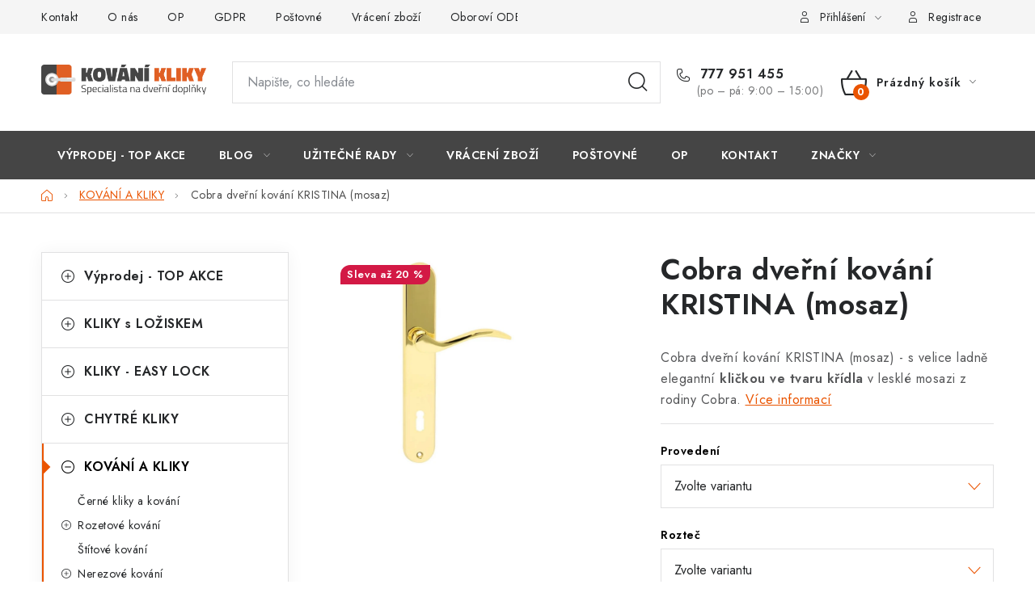

--- FILE ---
content_type: text/html; charset=utf-8
request_url: https://www.kovani-kliky.cz/cobra-dverni-kovani-kristina-mosaz/
body_size: 33830
content:
<!doctype html><html lang="cs" dir="ltr" class="header-background-light external-fonts-loaded"><head><meta charset="utf-8" /><meta name="viewport" content="width=device-width,initial-scale=1" /><title>Cobra dveřní kování KRISTINA (mosaz) - KOVÁNÍ-KLIKY.CZ</title><link rel="preconnect" href="https://cdn.myshoptet.com" /><link rel="dns-prefetch" href="https://cdn.myshoptet.com" /><link rel="preload" href="https://cdn.myshoptet.com/prj/dist/master/cms/libs/jquery/jquery-1.11.3.min.js" as="script" /><link href="https://cdn.myshoptet.com/prj/dist/master/cms/templates/frontend_templates/shared/css/font-face/nunito.css" rel="stylesheet"><script>
dataLayer = [];
dataLayer.push({'shoptet' : {
    "pageId": 869,
    "pageType": "productDetail",
    "currency": "CZK",
    "currencyInfo": {
        "decimalSeparator": ",",
        "exchangeRate": 1,
        "priceDecimalPlaces": 0,
        "symbol": "K\u010d",
        "symbolLeft": 0,
        "thousandSeparator": " "
    },
    "language": "cs",
    "projectId": 73865,
    "product": {
        "id": 3975,
        "guid": "bc246cff-d4c8-11e5-bd4d-ac162d8a2454",
        "hasVariants": true,
        "codes": [
            {
                "code": "3975\/BB\/72M"
            },
            {
                "code": "3975\/PZ\/72M"
            },
            {
                "code": "3975\/WC\/72M"
            },
            {
                "code": "3975\/K\/72M"
            },
            {
                "code": "3975\/K\/72M2"
            },
            {
                "code": "3975\/BB\/90M"
            },
            {
                "code": "3975\/PZ\/90M"
            },
            {
                "code": "3975\/WC\/90M"
            },
            {
                "code": "3975\/K\/90M"
            },
            {
                "code": "3975\/K\/90M2"
            }
        ],
        "name": "Cobra dve\u0159n\u00ed kov\u00e1n\u00ed KRISTINA (mosaz)",
        "appendix": "",
        "weight": 0,
        "manufacturer": "COBRA",
        "manufacturerGuid": "1EF533223D2661E6910FDA0BA3DED3EE",
        "currentCategory": "INTERI\u00c9ROV\u00c9 KOV\u00c1N\u00cd a KLIKY",
        "currentCategoryGuid": "2e05ba44-6cce-11e9-a065-0cc47a6c92bc",
        "defaultCategory": "INTERI\u00c9ROV\u00c9 KOV\u00c1N\u00cd a KLIKY",
        "defaultCategoryGuid": "2e05ba44-6cce-11e9-a065-0cc47a6c92bc",
        "currency": "CZK",
        "priceWithVatMin": 632,
        "priceWithVatMax": 854
    },
    "cartInfo": {
        "id": null,
        "freeShipping": false,
        "freeShippingFrom": null,
        "leftToFreeGift": {
            "formattedPrice": "0 K\u010d",
            "priceLeft": 0
        },
        "freeGift": false,
        "leftToFreeShipping": {
            "priceLeft": null,
            "dependOnRegion": null,
            "formattedPrice": null
        },
        "discountCoupon": [],
        "getNoBillingShippingPrice": {
            "withoutVat": 0,
            "vat": 0,
            "withVat": 0
        },
        "cartItems": [],
        "taxMode": "ORDINARY"
    },
    "cart": [],
    "customer": {
        "priceRatio": 1,
        "priceListId": 1,
        "groupId": null,
        "registered": false,
        "mainAccount": false
    }
}});
</script>

<!-- Google Tag Manager -->
<script>(function(w,d,s,l,i){w[l]=w[l]||[];w[l].push({'gtm.start':
new Date().getTime(),event:'gtm.js'});var f=d.getElementsByTagName(s)[0],
j=d.createElement(s),dl=l!='dataLayer'?'&l='+l:'';j.async=true;j.src=
'https://www.googletagmanager.com/gtm.js?id='+i+dl;f.parentNode.insertBefore(j,f);
})(window,document,'script','dataLayer','GTM-KBQ9RLZD');</script>
<!-- End Google Tag Manager -->

<meta property="og:type" content="website"><meta property="og:site_name" content="kovani-kliky.cz"><meta property="og:url" content="https://www.kovani-kliky.cz/cobra-dverni-kovani-kristina-mosaz/"><meta property="og:title" content="Cobra dveřní kování KRISTINA (mosaz) - KOVÁNÍ-KLIKY.CZ"><meta name="author" content="KOVÁNÍ-KLIKY.CZ"><meta name="web_author" content="Shoptet.cz"><meta name="dcterms.rightsHolder" content="www.kovani-kliky.cz"><meta name="robots" content="index,follow"><meta property="og:image" content="https://cdn.myshoptet.com/usr/www.kovani-kliky.cz/user/shop/big/3975-1_kovani-kristina-olv.jpg?697095b3"><meta property="og:description" content="Cobra dveřní kování KRISTINA (mosaz) - s velice ladně elegantní kličkou ve tvaru křídla v lesklé mosazi z rodiny Cobra."><meta name="description" content="Cobra dveřní kování KRISTINA (mosaz) - s velice ladně elegantní kličkou ve tvaru křídla v lesklé mosazi z rodiny Cobra."><meta property="product:price:amount" content="632"><meta property="product:price:currency" content="CZK"><style>:root {--color-primary: #454545;--color-primary-h: 0;--color-primary-s: 0%;--color-primary-l: 27%;--color-primary-hover: #ff5100;--color-primary-hover-h: 19;--color-primary-hover-s: 100%;--color-primary-hover-l: 50%;--color-secondary: #EA5400;--color-secondary-h: 22;--color-secondary-s: 100%;--color-secondary-l: 46%;--color-secondary-hover: #fb823c;--color-secondary-hover-h: 22;--color-secondary-hover-s: 96%;--color-secondary-hover-l: 61%;--color-tertiary: #009aab;--color-tertiary-h: 186;--color-tertiary-s: 100%;--color-tertiary-l: 34%;--color-tertiary-hover: #008391;--color-tertiary-hover-h: 186;--color-tertiary-hover-s: 100%;--color-tertiary-hover-l: 28%;--color-header-background: #ffffff;--template-font: "Nunito";--template-headings-font: "Nunito";--header-background-url: url("[data-uri]");--cookies-notice-background: #1A1937;--cookies-notice-color: #F8FAFB;--cookies-notice-button-hover: #f5f5f5;--cookies-notice-link-hover: #27263f;--templates-update-management-preview-mode-content: "Náhled aktualizací šablony je aktivní pro váš prohlížeč."}</style>
    <script>var shoptet = shoptet || {};</script>
    <script src="https://cdn.myshoptet.com/prj/dist/master/shop/dist/main-3g-header.js.27c4444ba5dd6be3416d.js"></script>
<!-- User include --><!-- service 1213(832) html code header -->
<link href="https://fonts.googleapis.com/css2?family=Jost:wght@400;600;700&display=swap" rel="stylesheet">
<link href="https://cdn.myshoptet.com/prj/dist/master/shop/dist/font-shoptet-13.css.3c47e30adfa2e9e2683b.css" rel="stylesheet">
<link type="text/css" href="https://cdn.myshoptet.com/usr/paxio.myshoptet.com/user/documents/Jupiter/style.css?v1618393" rel="stylesheet" media="all" />
<link type="text/css" href="https://cdn.myshoptet.com/usr/paxio.myshoptet.com/user/documents/Jupiter/preklady.css?v11" rel="stylesheet" media="all" />
<link href="https://cdn.myshoptet.com/usr/paxio.myshoptet.com/user/documents/Jupiter/ikony.css?v1" rel="stylesheet">
<!-- project html code header -->
<style type="text/css"> #subcategories { display: none } </style>
<style>
.type-page .content-inner {max-width: 940px;margin: 0 auto;}
</style>
<!-- /User include --><link rel="shortcut icon" href="/favicon.ico" type="image/x-icon" /><link rel="canonical" href="https://www.kovani-kliky.cz/cobra-dverni-kovani-kristina-mosaz/" />    <script>
        var _hwq = _hwq || [];
        _hwq.push(['setKey', '8112583873097A4EDF41D5FFE6DC19EE']);
        _hwq.push(['setTopPos', '180']);
        _hwq.push(['showWidget', '21']);
        (function() {
            var ho = document.createElement('script');
            ho.src = 'https://cz.im9.cz/direct/i/gjs.php?n=wdgt&sak=8112583873097A4EDF41D5FFE6DC19EE';
            var s = document.getElementsByTagName('script')[0]; s.parentNode.insertBefore(ho, s);
        })();
    </script>
<script>!function(){var t={9196:function(){!function(){var t=/\[object (Boolean|Number|String|Function|Array|Date|RegExp)\]/;function r(r){return null==r?String(r):(r=t.exec(Object.prototype.toString.call(Object(r))))?r[1].toLowerCase():"object"}function n(t,r){return Object.prototype.hasOwnProperty.call(Object(t),r)}function e(t){if(!t||"object"!=r(t)||t.nodeType||t==t.window)return!1;try{if(t.constructor&&!n(t,"constructor")&&!n(t.constructor.prototype,"isPrototypeOf"))return!1}catch(t){return!1}for(var e in t);return void 0===e||n(t,e)}function o(t,r,n){this.b=t,this.f=r||function(){},this.d=!1,this.a={},this.c=[],this.e=function(t){return{set:function(r,n){u(c(r,n),t.a)},get:function(r){return t.get(r)}}}(this),i(this,t,!n);var e=t.push,o=this;t.push=function(){var r=[].slice.call(arguments,0),n=e.apply(t,r);return i(o,r),n}}function i(t,n,o){for(t.c.push.apply(t.c,n);!1===t.d&&0<t.c.length;){if("array"==r(n=t.c.shift()))t:{var i=n,a=t.a;if("string"==r(i[0])){for(var f=i[0].split("."),s=f.pop(),p=(i=i.slice(1),0);p<f.length;p++){if(void 0===a[f[p]])break t;a=a[f[p]]}try{a[s].apply(a,i)}catch(t){}}}else if("function"==typeof n)try{n.call(t.e)}catch(t){}else{if(!e(n))continue;for(var l in n)u(c(l,n[l]),t.a)}o||(t.d=!0,t.f(t.a,n),t.d=!1)}}function c(t,r){for(var n={},e=n,o=t.split("."),i=0;i<o.length-1;i++)e=e[o[i]]={};return e[o[o.length-1]]=r,n}function u(t,o){for(var i in t)if(n(t,i)){var c=t[i];"array"==r(c)?("array"==r(o[i])||(o[i]=[]),u(c,o[i])):e(c)?(e(o[i])||(o[i]={}),u(c,o[i])):o[i]=c}}window.DataLayerHelper=o,o.prototype.get=function(t){var r=this.a;t=t.split(".");for(var n=0;n<t.length;n++){if(void 0===r[t[n]])return;r=r[t[n]]}return r},o.prototype.flatten=function(){this.b.splice(0,this.b.length),this.b[0]={},u(this.a,this.b[0])}}()}},r={};function n(e){var o=r[e];if(void 0!==o)return o.exports;var i=r[e]={exports:{}};return t[e](i,i.exports,n),i.exports}n.n=function(t){var r=t&&t.__esModule?function(){return t.default}:function(){return t};return n.d(r,{a:r}),r},n.d=function(t,r){for(var e in r)n.o(r,e)&&!n.o(t,e)&&Object.defineProperty(t,e,{enumerable:!0,get:r[e]})},n.o=function(t,r){return Object.prototype.hasOwnProperty.call(t,r)},function(){"use strict";n(9196)}()}();</script>    <!-- Global site tag (gtag.js) - Google Analytics -->
    <script async src="https://www.googletagmanager.com/gtag/js?id=G-S7240LP96N"></script>
    <script>
        
        window.dataLayer = window.dataLayer || [];
        function gtag(){dataLayer.push(arguments);}
        

        
        gtag('js', new Date());

                gtag('config', 'UA-9166710-1', { 'groups': "UA" });
        
                gtag('config', 'G-S7240LP96N', {"groups":"GA4","send_page_view":false,"content_group":"productDetail","currency":"CZK","page_language":"cs"});
        
        
        
        
        
        
                    gtag('event', 'page_view', {"send_to":"GA4","page_language":"cs","content_group":"productDetail","currency":"CZK"});
        
                gtag('set', 'currency', 'CZK');

        gtag('event', 'view_item', {
            "send_to": "UA",
            "items": [
                {
                    "id": "3975\/BB\/72M",
                    "name": "Cobra dve\u0159n\u00ed kov\u00e1n\u00ed KRISTINA (mosaz)",
                    "category": "INTERI\u00c9ROV\u00c9 KOV\u00c1N\u00cd a KLIKY",
                                        "brand": "COBRA",
                                                            "variant": "Proveden\u00ed: BB (klika\/klika, d\u00f3zick\u00fd kl\u00ed\u010d), Rozte\u010d: 72mm",
                                        "price": 522
                }
            ]
        });
        
        
        
        
        
                    gtag('event', 'view_item', {"send_to":"GA4","page_language":"cs","content_group":"productDetail","value":522,"currency":"CZK","items":[{"item_id":"3975\/BB\/72M","item_name":"Cobra dve\u0159n\u00ed kov\u00e1n\u00ed KRISTINA (mosaz)","item_brand":"COBRA","item_category":"INTERI\u00c9ROV\u00c9 KOV\u00c1N\u00cd a KLIKY","item_variant":"3975\/BB\/72M~Proveden\u00ed: BB (klika\/klika, d\u00f3zick\u00fd kl\u00ed\u010d), Rozte\u010d: 72mm","price":522,"quantity":1,"index":0}]});
        
        
        
        
        
        
        
        document.addEventListener('DOMContentLoaded', function() {
            if (typeof shoptet.tracking !== 'undefined') {
                for (var id in shoptet.tracking.bannersList) {
                    gtag('event', 'view_promotion', {
                        "send_to": "UA",
                        "promotions": [
                            {
                                "id": shoptet.tracking.bannersList[id].id,
                                "name": shoptet.tracking.bannersList[id].name,
                                "position": shoptet.tracking.bannersList[id].position
                            }
                        ]
                    });
                }
            }

            shoptet.consent.onAccept(function(agreements) {
                if (agreements.length !== 0) {
                    console.debug('gtag consent accept');
                    var gtagConsentPayload =  {
                        'ad_storage': agreements.includes(shoptet.config.cookiesConsentOptPersonalisation)
                            ? 'granted' : 'denied',
                        'analytics_storage': agreements.includes(shoptet.config.cookiesConsentOptAnalytics)
                            ? 'granted' : 'denied',
                                                                                                'ad_user_data': agreements.includes(shoptet.config.cookiesConsentOptPersonalisation)
                            ? 'granted' : 'denied',
                        'ad_personalization': agreements.includes(shoptet.config.cookiesConsentOptPersonalisation)
                            ? 'granted' : 'denied',
                        };
                    console.debug('update consent data', gtagConsentPayload);
                    gtag('consent', 'update', gtagConsentPayload);
                    dataLayer.push(
                        { 'event': 'update_consent' }
                    );
                }
            });
        });
    </script>
<script>
    (function(t, r, a, c, k, i, n, g) { t['ROIDataObject'] = k;
    t[k]=t[k]||function(){ (t[k].q=t[k].q||[]).push(arguments) },t[k].c=i;n=r.createElement(a),
    g=r.getElementsByTagName(a)[0];n.async=1;n.src=c;g.parentNode.insertBefore(n,g)
    })(window, document, 'script', '//www.heureka.cz/ocm/sdk.js?source=shoptet&version=2&page=product_detail', 'heureka', 'cz');

    heureka('set_user_consent', 1);
</script>
</head><body class="desktop id-869 in-kovani-a-kliky template-13 type-product type-detail multiple-columns-body columns-mobile-2 columns-3 blank-mode blank-mode-css smart-labels-active ums_forms_redesign--off ums_a11y_category_page--on ums_discussion_rating_forms--off ums_flags_display_unification--on ums_a11y_login--on mobile-header-version-1">
        <div id="fb-root"></div>
        <script>
            window.fbAsyncInit = function() {
                FB.init({
                    autoLogAppEvents : true,
                    xfbml            : true,
                    version          : 'v24.0'
                });
            };
        </script>
        <script async defer crossorigin="anonymous" src="https://connect.facebook.net/cs_CZ/sdk.js#xfbml=1&version=v24.0"></script>
<!-- Google Tag Manager (noscript) -->
<noscript><iframe src="https://www.googletagmanager.com/ns.html?id=GTM-KBQ9RLZD"
height="0" width="0" style="display:none;visibility:hidden"></iframe></noscript>
<!-- End Google Tag Manager (noscript) -->

<a href="#content" class="skip-link sr-only">Přejít na obsah</a><div class="overall-wrapper"><div class="user-action"><div class="container">
    <div class="user-action-in">
                    <div id="login" class="user-action-login popup-widget login-widget" role="dialog" aria-labelledby="loginHeading">
        <div class="popup-widget-inner">
                            <h2 id="loginHeading">Přihlášení k vašemu účtu</h2><div id="customerLogin"><form action="/action/Customer/Login/" method="post" id="formLoginIncluded" class="csrf-enabled formLogin" data-testid="formLogin"><input type="hidden" name="referer" value="" /><div class="form-group"><div class="input-wrapper email js-validated-element-wrapper no-label"><input type="email" name="email" class="form-control" autofocus placeholder="E-mailová adresa (např. jan@novak.cz)" data-testid="inputEmail" autocomplete="email" required /></div></div><div class="form-group"><div class="input-wrapper password js-validated-element-wrapper no-label"><input type="password" name="password" class="form-control" placeholder="Heslo" data-testid="inputPassword" autocomplete="current-password" required /><span class="no-display">Nemůžete vyplnit toto pole</span><input type="text" name="surname" value="" class="no-display" /></div></div><div class="form-group"><div class="login-wrapper"><button type="submit" class="btn btn-secondary btn-text btn-login" data-testid="buttonSubmit">Přihlásit se</button><div class="password-helper"><a href="/registrace/" data-testid="signup" rel="nofollow">Nová registrace</a><a href="/klient/zapomenute-heslo/" rel="nofollow">Zapomenuté heslo</a></div></div></div></form>
</div>                    </div>
    </div>

                <div id="cart-widget" class="user-action-cart popup-widget cart-widget loader-wrapper" data-testid="popupCartWidget" role="dialog" aria-hidden="true">
            <div class="popup-widget-inner cart-widget-inner place-cart-here">
                <div class="loader-overlay">
                    <div class="loader"></div>
                </div>
            </div>
        </div>
    </div>
</div>
</div><div class="top-navigation-bar" data-testid="topNavigationBar">

    <div class="container">

                            <div class="top-navigation-menu">
                <ul class="top-navigation-bar-menu">
                                            <li class="top-navigation-menu-item-773">
                            <a href="/kontakt/" title="Kontakt a Showroom">Kontakt</a>
                        </li>
                                            <li class="top-navigation-menu-item-27">
                            <a href="/o-nas/" title="O nás - BATTENTE s.r.o.">O nás</a>
                        </li>
                                            <li class="top-navigation-menu-item-772">
                            <a href="/obchodni-podminky/" title="Obchodní podmínky">OP</a>
                        </li>
                                            <li class="top-navigation-menu-item-1041">
                            <a href="/ochrana-osobnich-udaju-gdpr/" title="GDPR - Ochrana osobních údajů ">GDPR</a>
                        </li>
                                            <li class="top-navigation-menu-item-774">
                            <a href="/postovne-a-doprava/" title="Poštovné a doprava">Poštovné</a>
                        </li>
                                            <li class="top-navigation-menu-item-780">
                            <a href="/vraceni-vymena-zbozi/" title="Vrácení, výměna zboží">Vrácení zboží</a>
                        </li>
                                            <li class="top-navigation-menu-item-962">
                            <a href="/prodejci-dveri/" title="Odborníci z oboru - dveře, podlahy a kliky">Oboroví ODBORNÍCI</a>
                        </li>
                                            <li class="top-navigation-menu-item-779">
                            <a href="/doporucujeme/" title="Doporučujeme">Doporučujeme</a>
                        </li>
                                    </ul>
                <div class="top-navigation-menu-trigger">Více</div>
                <ul class="top-navigation-bar-menu-helper"></ul>
            </div>
        
        <div class="top-navigation-tools">
                        <button class="top-nav-button top-nav-button-login toggle-window" type="button" data-target="login" aria-haspopup="dialog" aria-controls="login" aria-expanded="false" data-testid="signin"><span>Přihlášení</span></button>
    <a href="/registrace/" class="top-nav-button top-nav-button-register" data-testid="headerSignup">Registrace</a>
        </div>

    </div>

</div>
<header id="header">
        <div class="header-top">
            <div class="container navigation-wrapper header-top-wrapper">
                <div class="site-name"><a href="/" data-testid="linkWebsiteLogo"><img src="https://cdn.myshoptet.com/usr/www.kovani-kliky.cz/user/logos/logo_kovani_kliky.png" alt="KOVÁNÍ-KLIKY.CZ" fetchpriority="low" /></a></div>                <div class="search" itemscope itemtype="https://schema.org/WebSite">
                    <meta itemprop="headline" content="INTERIÉROVÉ KOVÁNÍ a KLIKY"/><meta itemprop="url" content="https://www.kovani-kliky.cz"/><meta itemprop="text" content="Cobra dveřní kování KRISTINA (mosaz) - s velice ladně elegantní kličkou ve tvaru křídla v lesklé mosazi z rodiny Cobra."/>                    <form action="/action/ProductSearch/prepareString/" method="post"
    id="formSearchForm" class="search-form compact-form js-search-main"
    itemprop="potentialAction" itemscope itemtype="https://schema.org/SearchAction" data-testid="searchForm">
    <fieldset>
        <meta itemprop="target"
            content="https://www.kovani-kliky.cz/vyhledavani/?string={string}"/>
        <input type="hidden" name="language" value="cs"/>
        
            
    <span class="search-input-icon" aria-hidden="true"></span>

<input
    type="search"
    name="string"
        class="query-input form-control search-input js-search-input"
    placeholder="Napište, co hledáte"
    autocomplete="off"
    required
    itemprop="query-input"
    aria-label="Vyhledávání"
    data-testid="searchInput"
>
            <button type="submit" class="btn btn-default search-button" data-testid="searchBtn">Hledat</button>
        
    </fieldset>
</form>
                </div>
                <div class="navigation-buttons">
                    <a href="#" class="toggle-window" data-target="search" data-testid="linkSearchIcon"><span class="sr-only">Hledat</span></a>
                        
    <a href="/kosik/" class="btn btn-icon toggle-window cart-count" data-target="cart" data-hover="true" data-redirect="true" data-testid="headerCart" rel="nofollow" aria-haspopup="dialog" aria-expanded="false" aria-controls="cart-widget">
        
                <span class="sr-only">Nákupní košík</span>
        
            <span class="cart-price visible-lg-inline-block" data-testid="headerCartPrice">
                                    Prázdný košík                            </span>
        
    
            </a>
                    <a href="#" class="toggle-window" data-target="navigation" data-testid="hamburgerMenu"></a>
                </div>
            </div>
        </div>
        <div class="header-bottom">
            <div class="container navigation-wrapper header-bottom-wrapper js-navigation-container">
                <nav id="navigation" aria-label="Hlavní menu" data-collapsible="true"><div class="navigation-in menu"><ul class="menu-level-1" role="menubar" data-testid="headerMenuItems"><li class="menu-item-984" role="none"><a href="/top-akce/" data-testid="headerMenuItem" role="menuitem" aria-expanded="false"><b>Výprodej - TOP AKCE</b></a></li>
<li class="menu-item-1065 ext" role="none"><a href="/blog/" data-testid="headerMenuItem" role="menuitem" aria-haspopup="true" aria-expanded="false"><b>Blog</b><span class="submenu-arrow"></span></a><ul class="menu-level-2" aria-label="Blog" tabindex="-1" role="menu"><li class="" role="none"><a href="/blog/inovativni-kliky-easy-lock-revoluce-v-zamykani-dveri/" class="menu-image" data-testid="headerMenuItem" tabindex="-1" aria-hidden="true"><img src="data:image/svg+xml,%3Csvg%20width%3D%22140%22%20height%3D%22100%22%20xmlns%3D%22http%3A%2F%2Fwww.w3.org%2F2000%2Fsvg%22%3E%3C%2Fsvg%3E" alt="" aria-hidden="true" width="140" height="100"  data-src="https://cdn.myshoptet.com/usr/www.kovani-kliky.cz/user/articles/images/easy_lock_omega_titan.jpg" fetchpriority="low" /></a><div><a href="/blog/inovativni-kliky-easy-lock-revoluce-v-zamykani-dveri/" data-testid="headerMenuItem" role="menuitem"><span>Inovativní Kliky EASY LOCK – Revoluce v Zamykání Dveří</span></a>
                        </div></li><li class="" role="none"><a href="/blog/panikove-zamky-pro-specialni-unikove-cesty/" class="menu-image" data-testid="headerMenuItem" tabindex="-1" aria-hidden="true"><img src="data:image/svg+xml,%3Csvg%20width%3D%22140%22%20height%3D%22100%22%20xmlns%3D%22http%3A%2F%2Fwww.w3.org%2F2000%2Fsvg%22%3E%3C%2Fsvg%3E" alt="" aria-hidden="true" width="140" height="100"  data-src="https://cdn.myshoptet.com/usr/www.kovani-kliky.cz/user/articles/images/z__mek_pro_paniku-1.jpg" fetchpriority="low" /></a><div><a href="/blog/panikove-zamky-pro-specialni-unikove-cesty/" data-testid="headerMenuItem" role="menuitem"><span>Panikové zámky pro speciální únikové cesty</span></a>
                        </div></li><li class="" role="none"><a href="/blog/odolne-kliky-pro-zatezove-prostory/" class="menu-image" data-testid="headerMenuItem" tabindex="-1" aria-hidden="true"><img src="data:image/svg+xml,%3Csvg%20width%3D%22140%22%20height%3D%22100%22%20xmlns%3D%22http%3A%2F%2Fwww.w3.org%2F2000%2Fsvg%22%3E%3C%2Fsvg%3E" alt="" aria-hidden="true" width="140" height="100"  data-src="https://cdn.myshoptet.com/usr/www.kovani-kliky.cz/user/articles/images/slide_bloc.png" fetchpriority="low" /></a><div><a href="/blog/odolne-kliky-pro-zatezove-prostory/" data-testid="headerMenuItem" role="menuitem"><span>Odolné kliky pro zátěžové prostory</span></a>
                        </div></li><li class="" role="none"><a href="/blog/visaci-zamek-s-kodem-tokoz-je-sazka-na-jistotu/" class="menu-image" data-testid="headerMenuItem" tabindex="-1" aria-hidden="true"><img src="data:image/svg+xml,%3Csvg%20width%3D%22140%22%20height%3D%22100%22%20xmlns%3D%22http%3A%2F%2Fwww.w3.org%2F2000%2Fsvg%22%3E%3C%2Fsvg%3E" alt="" aria-hidden="true" width="140" height="100"  data-src="https://cdn.myshoptet.com/usr/www.kovani-kliky.cz/user/articles/images/tokoz_delta_50_3.jpg" fetchpriority="low" /></a><div><a href="/blog/visaci-zamek-s-kodem-tokoz-je-sazka-na-jistotu/" data-testid="headerMenuItem" role="menuitem"><span>Visací zámek s kodem - Tokoz je sázka na jistotu</span></a>
                        </div></li><li class="" role="none"><a href="/blog/pridavny-zamek-s-ochrannou-rozetou-zajisti-bezpecnost/" class="menu-image" data-testid="headerMenuItem" tabindex="-1" aria-hidden="true"><img src="data:image/svg+xml,%3Csvg%20width%3D%22140%22%20height%3D%22100%22%20xmlns%3D%22http%3A%2F%2Fwww.w3.org%2F2000%2Fsvg%22%3E%3C%2Fsvg%3E" alt="" aria-hidden="true" width="140" height="100"  data-src="https://cdn.myshoptet.com/usr/www.kovani-kliky.cz/user/articles/images/pridavne-bezpecnostni-kovani.jpg" fetchpriority="low" /></a><div><a href="/blog/pridavny-zamek-s-ochrannou-rozetou-zajisti-bezpecnost/" data-testid="headerMenuItem" role="menuitem"><span>Přídavný zámek s ochrannou rozetou zajistí bezpečnost</span></a>
                        </div></li><li class="" role="none"><a href="/blog/nesmrtelna-klasika-klika-alt-wien/" class="menu-image" data-testid="headerMenuItem" tabindex="-1" aria-hidden="true"><img src="data:image/svg+xml,%3Csvg%20width%3D%22140%22%20height%3D%22100%22%20xmlns%3D%22http%3A%2F%2Fwww.w3.org%2F2000%2Fsvg%22%3E%3C%2Fsvg%3E" alt="" aria-hidden="true" width="140" height="100"  data-src="https://cdn.myshoptet.com/usr/www.kovani-kliky.cz/user/articles/images/alt_wien___l__nek.jpg" fetchpriority="low" /></a><div><a href="/blog/nesmrtelna-klasika-klika-alt-wien/" data-testid="headerMenuItem" role="menuitem"><span>Nesmrtelná klasika - klika Alt Wien</span></a>
                        </div></li><li class="" role="none"><a href="/blog/co-to-je-stavebni-vlozka/" class="menu-image" data-testid="headerMenuItem" tabindex="-1" aria-hidden="true"><img src="data:image/svg+xml,%3Csvg%20width%3D%22140%22%20height%3D%22100%22%20xmlns%3D%22http%3A%2F%2Fwww.w3.org%2F2000%2Fsvg%22%3E%3C%2Fsvg%3E" alt="" aria-hidden="true" width="140" height="100"  data-src="https://cdn.myshoptet.com/usr/www.kovani-kliky.cz/user/articles/images/stavebn___vlo__ka_1.jpg" fetchpriority="low" /></a><div><a href="/blog/co-to-je-stavebni-vlozka/" data-testid="headerMenuItem" role="menuitem"><span>Co to je stavební vložka?</span></a>
                        </div></li><li class="" role="none"><a href="/blog/kovane-kliky---nezapomenutelny-zazitek-z--privitani/" class="menu-image" data-testid="headerMenuItem" tabindex="-1" aria-hidden="true"><img src="data:image/svg+xml,%3Csvg%20width%3D%22140%22%20height%3D%22100%22%20xmlns%3D%22http%3A%2F%2Fwww.w3.org%2F2000%2Fsvg%22%3E%3C%2Fsvg%3E" alt="" aria-hidden="true" width="140" height="100"  data-src="https://cdn.myshoptet.com/usr/www.kovani-kliky.cz/user/articles/images/kovan___kliky_bez_pozad__.jpg" fetchpriority="low" /></a><div><a href="/blog/kovane-kliky---nezapomenutelny-zazitek-z--privitani/" data-testid="headerMenuItem" role="menuitem"><span>Kované kliky – nezapomenutelný zážitek z přivítání</span></a>
                        </div></li><li class="" role="none"><a href="/blog/pohadkove-kouzlo-rustikalni-kliky/" class="menu-image" data-testid="headerMenuItem" tabindex="-1" aria-hidden="true"><img src="data:image/svg+xml,%3Csvg%20width%3D%22140%22%20height%3D%22100%22%20xmlns%3D%22http%3A%2F%2Fwww.w3.org%2F2000%2Fsvg%22%3E%3C%2Fsvg%3E" alt="" aria-hidden="true" width="140" height="100"  data-src="https://cdn.myshoptet.com/usr/www.kovani-kliky.cz/user/articles/images/rustik_kliky_blog.jpg" fetchpriority="low" /></a><div><a href="/blog/pohadkove-kouzlo-rustikalni-kliky/" data-testid="headerMenuItem" role="menuitem"><span>Pohádkové kouzlo rustikální kliky</span></a>
                        </div></li><li class="" role="none"><a href="/blog/cerne-kliky-jsou-in/" class="menu-image" data-testid="headerMenuItem" tabindex="-1" aria-hidden="true"><img src="data:image/svg+xml,%3Csvg%20width%3D%22140%22%20height%3D%22100%22%20xmlns%3D%22http%3A%2F%2Fwww.w3.org%2F2000%2Fsvg%22%3E%3C%2Fsvg%3E" alt="" aria-hidden="true" width="140" height="100"  data-src="https://cdn.myshoptet.com/usr/www.kovani-kliky.cz/user/articles/images/7587_kovani-rk-c36-garda-ce-bb.jpg" fetchpriority="low" /></a><div><a href="/blog/cerne-kliky-jsou-in/" data-testid="headerMenuItem" role="menuitem"><span>Černé kliky jsou &quot;IN&quot;</span></a>
                        </div></li><li class="" role="none"><a href="/blog/nerezove-kliky-jsou-nesmrtelne/" class="menu-image" data-testid="headerMenuItem" tabindex="-1" aria-hidden="true"><img src="data:image/svg+xml,%3Csvg%20width%3D%22140%22%20height%3D%22100%22%20xmlns%3D%22http%3A%2F%2Fwww.w3.org%2F2000%2Fsvg%22%3E%3C%2Fsvg%3E" alt="" aria-hidden="true" width="140" height="100"  data-src="https://cdn.myshoptet.com/usr/www.kovani-kliky.cz/user/articles/images/nerezov___kliky.jpg" fetchpriority="low" /></a><div><a href="/blog/nerezove-kliky-jsou-nesmrtelne/" data-testid="headerMenuItem" role="menuitem"><span>Nerezové kliky jsou nesmrtelné</span></a>
                        </div></li><li class="" role="none"><a href="/blog/co-je-bezpecnostni-klika/" class="menu-image" data-testid="headerMenuItem" tabindex="-1" aria-hidden="true"><img src="data:image/svg+xml,%3Csvg%20width%3D%22140%22%20height%3D%22100%22%20xmlns%3D%22http%3A%2F%2Fwww.w3.org%2F2000%2Fsvg%22%3E%3C%2Fsvg%3E" alt="" aria-hidden="true" width="140" height="100"  data-src="https://cdn.myshoptet.com/usr/www.kovani-kliky.cz/user/articles/images/bk_rostex_ravena.jpg" fetchpriority="low" /></a><div><a href="/blog/co-je-bezpecnostni-klika/" data-testid="headerMenuItem" role="menuitem"><span>Co je bezpečnostní klika</span></a>
                        </div></li><li class="" role="none"><a href="/blog/co-je-rozetove-kovani/" class="menu-image" data-testid="headerMenuItem" tabindex="-1" aria-hidden="true"><img src="data:image/svg+xml,%3Csvg%20width%3D%22140%22%20height%3D%22100%22%20xmlns%3D%22http%3A%2F%2Fwww.w3.org%2F2000%2Fsvg%22%3E%3C%2Fsvg%3E" alt="" aria-hidden="true" width="140" height="100"  data-src="https://cdn.myshoptet.com/usr/www.kovani-kliky.cz/user/articles/images/hr_nerez.jpg" fetchpriority="low" /></a><div><a href="/blog/co-je-rozetove-kovani/" data-testid="headerMenuItem" role="menuitem"><span>Co je rozetové kování</span></a>
                        </div></li></ul></li>
<li class="menu-item-785 ext" role="none"><a href="/uzitecne-rady/" data-testid="headerMenuItem" role="menuitem" aria-haspopup="true" aria-expanded="false"><b>Užitečné rady</b><span class="submenu-arrow"></span></a><ul class="menu-level-2" aria-label="Užitečné rady" tabindex="-1" role="menu"><li class="" role="none"><a href="/uzitecne-rady/jak-vybrat-zadlabaci-zamek/" class="menu-image" data-testid="headerMenuItem" tabindex="-1" aria-hidden="true"><img src="data:image/svg+xml,%3Csvg%20width%3D%22140%22%20height%3D%22100%22%20xmlns%3D%22http%3A%2F%2Fwww.w3.org%2F2000%2Fsvg%22%3E%3C%2Fsvg%3E" alt="" aria-hidden="true" width="140" height="100"  data-src="https://cdn.myshoptet.com/usr/www.kovani-kliky.cz/user/articles/images/panikov___z__mky_ii.jpg" fetchpriority="low" /></a><div><a href="/uzitecne-rady/jak-vybrat-zadlabaci-zamek/" data-testid="headerMenuItem" role="menuitem"><span>Jak vybrat zadlabací zámek</span></a>
                        </div></li><li class="" role="none"><a href="/uzitecne-rady/jak-vybrat-bezpecnostni-kliku/" class="menu-image" data-testid="headerMenuItem" tabindex="-1" aria-hidden="true"><img src="data:image/svg+xml,%3Csvg%20width%3D%22140%22%20height%3D%22100%22%20xmlns%3D%22http%3A%2F%2Fwww.w3.org%2F2000%2Fsvg%22%3E%3C%2Fsvg%3E" alt="" aria-hidden="true" width="140" height="100"  data-src="https://cdn.myshoptet.com/usr/www.kovani-kliky.cz/user/articles/images/bezpe____ky.jpg" fetchpriority="low" /></a><div><a href="/uzitecne-rady/jak-vybrat-bezpecnostni-kliku/" data-testid="headerMenuItem" role="menuitem"><span>Jak vybrat bezpečnostní kliku</span></a>
                        </div></li><li class="" role="none"><a href="/uzitecne-rady/jak-vybrat-cylindrickou-vlozku/" class="menu-image" data-testid="headerMenuItem" tabindex="-1" aria-hidden="true"><img src="data:image/svg+xml,%3Csvg%20width%3D%22140%22%20height%3D%22100%22%20xmlns%3D%22http%3A%2F%2Fwww.w3.org%2F2000%2Fsvg%22%3E%3C%2Fsvg%3E" alt="" aria-hidden="true" width="140" height="100"  data-src="https://cdn.myshoptet.com/usr/www.kovani-kliky.cz/user/articles/images/vlo__ky.jpg" fetchpriority="low" /></a><div><a href="/uzitecne-rady/jak-vybrat-cylindrickou-vlozku/" data-testid="headerMenuItem" role="menuitem"><span>Jak vybrat cylindrickou vložku</span></a>
                        </div></li><li class="" role="none"><a href="/uzitecne-rady/jak-vybrat-kliky/" class="menu-image" data-testid="headerMenuItem" tabindex="-1" aria-hidden="true"><img src="data:image/svg+xml,%3Csvg%20width%3D%22140%22%20height%3D%22100%22%20xmlns%3D%22http%3A%2F%2Fwww.w3.org%2F2000%2Fsvg%22%3E%3C%2Fsvg%3E" alt="" aria-hidden="true" width="140" height="100"  data-src="https://cdn.myshoptet.com/usr/www.kovani-kliky.cz/user/articles/images/ochrann__.jpg" fetchpriority="low" /></a><div><a href="/uzitecne-rady/jak-vybrat-kliky/" data-testid="headerMenuItem" role="menuitem"><span>Jak vybrat kliky a kování</span></a>
                        </div></li><li class="" role="none"><a href="/uzitecne-rady/montaz-rozetoveho-kovani/" class="menu-image" data-testid="headerMenuItem" tabindex="-1" aria-hidden="true"><img src="data:image/svg+xml,%3Csvg%20width%3D%22140%22%20height%3D%22100%22%20xmlns%3D%22http%3A%2F%2Fwww.w3.org%2F2000%2Fsvg%22%3E%3C%2Fsvg%3E" alt="" aria-hidden="true" width="140" height="100"  data-src="https://cdn.myshoptet.com/usr/www.kovani-kliky.cz/user/articles/images/__ern___kliky_na_dve__e.jpg" fetchpriority="low" /></a><div><a href="/uzitecne-rady/montaz-rozetoveho-kovani/" data-testid="headerMenuItem" role="menuitem"><span>Montáž rozetového kování</span></a>
                        </div></li><li class="" role="none"><a href="/uzitecne-rady/jak-zmerit-roztec-kovani/" class="menu-image" data-testid="headerMenuItem" tabindex="-1" aria-hidden="true"><img src="data:image/svg+xml,%3Csvg%20width%3D%22140%22%20height%3D%22100%22%20xmlns%3D%22http%3A%2F%2Fwww.w3.org%2F2000%2Fsvg%22%3E%3C%2Fsvg%3E" alt="" aria-hidden="true" width="140" height="100"  data-src="https://cdn.myshoptet.com/usr/www.kovani-kliky.cz/user/articles/images/profilov___dve__e.jpg" fetchpriority="low" /></a><div><a href="/uzitecne-rady/jak-zmerit-roztec-kovani/" data-testid="headerMenuItem" role="menuitem"><span>Jak změřit rozteč kování</span></a>
                        </div></li><li class="" role="none"><a href="/uzitecne-rady/kategorie-produktu/" class="menu-image" data-testid="headerMenuItem" tabindex="-1" aria-hidden="true"><img src="data:image/svg+xml,%3Csvg%20width%3D%22140%22%20height%3D%22100%22%20xmlns%3D%22http%3A%2F%2Fwww.w3.org%2F2000%2Fsvg%22%3E%3C%2Fsvg%3E" alt="" aria-hidden="true" width="140" height="100"  data-src="https://cdn.myshoptet.com/prj/dist/master/cms/templates/frontend_templates/00/img/folder.svg" fetchpriority="low" /></a><div><a href="/uzitecne-rady/kategorie-produktu/" data-testid="headerMenuItem" role="menuitem"><span>Kategorie produktů</span></a>
                        </div></li><li class="" role="none"><a href="/uzitecne-rady/kovani-a-kliky-cobra/" class="menu-image" data-testid="headerMenuItem" tabindex="-1" aria-hidden="true"><img src="data:image/svg+xml,%3Csvg%20width%3D%22140%22%20height%3D%22100%22%20xmlns%3D%22http%3A%2F%2Fwww.w3.org%2F2000%2Fsvg%22%3E%3C%2Fsvg%3E" alt="" aria-hidden="true" width="140" height="100"  data-src="https://cdn.myshoptet.com/usr/www.kovani-kliky.cz/user/articles/images/design.jpg" fetchpriority="low" /></a><div><a href="/uzitecne-rady/kovani-a-kliky-cobra/" data-testid="headerMenuItem" role="menuitem"><span>Kování a kliky Cobra</span></a>
                        </div></li></ul></li>
<li class="menu-item-780" role="none"><a href="/vraceni-vymena-zbozi/" data-testid="headerMenuItem" role="menuitem" aria-expanded="false"><b>Vrácení zboží</b></a></li>
<li class="menu-item-774" role="none"><a href="/postovne-a-doprava/" data-testid="headerMenuItem" role="menuitem" aria-expanded="false"><b>Poštovné</b></a></li>
<li class="menu-item-772" role="none"><a href="/obchodni-podminky/" data-testid="headerMenuItem" role="menuitem" aria-expanded="false"><b>OP</b></a></li>
<li class="menu-item-773" role="none"><a href="/kontakt/" data-testid="headerMenuItem" role="menuitem" aria-expanded="false"><b>Kontakt</b></a></li>
<li class="appended-category menu-item-1061" role="none"><a href="/kliky-s-kluznym-loziskem/"><b>KLIKY s LOŽISKEM</b></a></li><li class="appended-category menu-item-1158" role="none"><a href="/easy-lock-zamykani-v-klice/"><b>KLIKY - EASY LOCK</b></a></li><li class="appended-category menu-item-1161" role="none"><a href="/chytre-kliky/"><b>CHYTRÉ KLIKY</b></a></li><li class="appended-category menu-item-869 ext" role="none"><a href="/kovani-a-kliky/"><b>KOVÁNÍ A KLIKY</b><span class="submenu-arrow" role="menuitem"></span></a><ul class="menu-level-2 menu-level-2-appended" role="menu"><li class="menu-item-1066" role="none"><a href="/cerne-kliky/" data-testid="headerMenuItem" role="menuitem"><span>Černé kliky a kování</span></a></li><li class="menu-item-886" role="none"><a href="/rozetove-kovani/" data-testid="headerMenuItem" role="menuitem"><span>Rozetové kování</span></a></li><li class="menu-item-903" role="none"><a href="/stitove-kovani/" data-testid="headerMenuItem" role="menuitem"><span>Štítové kování</span></a></li><li class="menu-item-870" role="none"><a href="/nerezove-kovani/" data-testid="headerMenuItem" role="menuitem"><span>Nerezové kování </span></a></li><li class="menu-item-893" role="none"><a href="/hlinikove-kovani/" data-testid="headerMenuItem" role="menuitem"><span>Hliníkové kování</span></a></li><li class="menu-item-915" role="none"><a href="/rustikalni-kovani/" data-testid="headerMenuItem" role="menuitem"><span>Rustikální kování</span></a></li><li class="menu-item-923" role="none"><a href="/luxusni-kovani/" data-testid="headerMenuItem" role="menuitem"><span>Luxusní kování</span></a></li><li class="menu-item-879" role="none"><a href="/kovane-kovani/" data-testid="headerMenuItem" role="menuitem"><span>Kované kování</span></a></li><li class="menu-item-942" role="none"><a href="/kovane-vesaky/" data-testid="headerMenuItem" role="menuitem"><span>Kované věšáky</span></a></li><li class="menu-item-922" role="none"><a href="/okenni-kovani/" data-testid="headerMenuItem" role="menuitem"><span>Okenní kliky</span></a></li></ul></li><li class="appended-category menu-item-890 ext" role="none"><a href="/bezpecnostni-kovani-tr2/"><b>BEZPEČNOSTNÍ KOVÁNÍ</b><span class="submenu-arrow" role="menuitem"></span></a><ul class="menu-level-2 menu-level-2-appended" role="menu"><li class="menu-item-916" role="none"><a href="/bezpecnostni-kovani-v-bt-2/" data-testid="headerMenuItem" role="menuitem"><span>bezpečnostní tř. 2</span></a></li><li class="menu-item-891" role="none"><a href="/bezpecnostni-kovani-v-bt-3/" data-testid="headerMenuItem" role="menuitem"><span>bezpečnostní tř. 3</span></a></li><li class="menu-item-963" role="none"><a href="/bezpecnostni-kovani-v-bt-4/" data-testid="headerMenuItem" role="menuitem"><span>bezpečnostní tř. 4</span></a></li><li class="menu-item-877" role="none"><a href="/kovani-na-vchodove-dvere/" data-testid="headerMenuItem" role="menuitem"><span>Vchodové kování</span></a></li><li class="menu-item-970" role="none"><a href="/kovani-pro-plastove-a-hlinikove-dvere/" data-testid="headerMenuItem" role="menuitem"><span>Pro plastové a hliníkové dveře</span></a></li></ul></li><li class="appended-category menu-item-884 ext" role="none"><a href="/cylindricke-vlozky/"><b>CYLINDRICKÉ VLOŽKY</b><span class="submenu-arrow" role="menuitem"></span></a><ul class="menu-level-2 menu-level-2-appended" role="menu"><li class="menu-item-952" role="none"><a href="/bezpecnostni-cylindricke-vlozky/" data-testid="headerMenuItem" role="menuitem"><span>Bezpečnostní vložky</span></a></li><li class="menu-item-953" role="none"><a href="/cylindricke-vlozky-s-knoflikem/" data-testid="headerMenuItem" role="menuitem"><span>Bezpečnostní s knoflíkem</span></a></li><li class="menu-item-954" role="none"><a href="/stavebni-vlozky/" data-testid="headerMenuItem" role="menuitem"><span>Stavební vložky </span></a></li></ul></li><li class="appended-category menu-item-918 ext" role="none"><a href="/visaci-zamek/"><b>VISACÍ ZÁMKY</b><span class="submenu-arrow" role="menuitem"></span></a><ul class="menu-level-2 menu-level-2-appended" role="menu"><li class="menu-item-921" role="none"><a href="/bezpecnostni-visaci-zamek/" data-testid="headerMenuItem" role="menuitem"><span>Bezpečnostní visací zámky</span></a></li><li class="menu-item-919" role="none"><a href="/visaci-zamky/" data-testid="headerMenuItem" role="menuitem"><span>Visací zámky </span></a></li><li class="menu-item-957" role="none"><a href="/kodovy-visaci-zamek/" data-testid="headerMenuItem" role="menuitem"><span>Visací zámky s kódem</span></a></li><li class="menu-item-1032" role="none"><a href="/specialni-visaci-zamky/" data-testid="headerMenuItem" role="menuitem"><span>Speciální visací zámky</span></a></li></ul></li><li class="appended-category menu-item-958 ext" role="none"><a href="/zamky-petlice-a-zavory/"><b>ZÁMKY, PETLICE A ZÁVORY</b><span class="submenu-arrow" role="menuitem"></span></a><ul class="menu-level-2 menu-level-2-appended" role="menu"><li class="menu-item-909" role="none"><a href="/zamky-zadlabaci/" data-testid="headerMenuItem" role="menuitem"><span>Dveřní a zadlabací zámky</span></a></li><li class="menu-item-1151" role="none"><a href="/magneticke-zadlabaci-zamky/" data-testid="headerMenuItem" role="menuitem"><span>Magnetické zadlabací zámky</span></a></li><li class="menu-item-1148" role="none"><a href="/panikove-zamky/" data-testid="headerMenuItem" role="menuitem"><span>Panikové zámky</span></a></li><li class="menu-item-904" role="none"><a href="/pridavny-zamek/" data-testid="headerMenuItem" role="menuitem"><span>Přídavné zámky</span></a></li><li class="menu-item-905" role="none"><a href="/petlice-zavory/" data-testid="headerMenuItem" role="menuitem"><span>Petlice, závory a boxy</span></a></li></ul></li><li class="appended-category menu-item-889 ext" role="none"><a href="/specialni-kovani/"><b>SPECIÁLNÍ KOVÁNÍ</b><span class="submenu-arrow" role="menuitem"></span></a><ul class="menu-level-2 menu-level-2-appended" role="menu"><li class="menu-item-900" role="none"><a href="/objektove-kovani/" data-testid="headerMenuItem" role="menuitem"><span>Objektové kování</span></a></li><li class="menu-item-940" role="none"><a href="/protipozarni-kovani/" data-testid="headerMenuItem" role="menuitem"><span>Protipožární kování</span></a></li><li class="menu-item-1166" role="none"><a href="/kabinove-kovani/" data-testid="headerMenuItem" role="menuitem"><span>Kabinové kování</span></a></li></ul></li><li class="appended-category menu-item-956 ext" role="none"><a href="/dverni-doplnky/"><b>DOPLŇKY KE DVEŘÍM</b><span class="submenu-arrow" role="menuitem"></span></a><ul class="menu-level-2 menu-level-2-appended" role="menu"><li class="menu-item-917" role="none"><a href="/digitalni-kukatka/" data-testid="headerMenuItem" role="menuitem"><span>Digitální kukátka</span></a></li><li class="menu-item-875" role="none"><a href="/dverni-kukatka/" data-testid="headerMenuItem" role="menuitem"><span>Dveřní kukátka</span></a></li><li class="menu-item-941" role="none"><a href="/vetraci-mrizky/" data-testid="headerMenuItem" role="menuitem"><span>Větrací mřížky</span></a></li><li class="menu-item-878" role="none"><a href="/zarazka-dveri/" data-testid="headerMenuItem" role="menuitem"><span>Zarážky dveří</span></a></li><li class="menu-item-932" role="none"><a href="/samozavirace/" data-testid="headerMenuItem" role="menuitem"><span>Samozavírače dveří</span></a></li><li class="menu-item-880" role="none"><a href="/klepadla-na-dvere/" data-testid="headerMenuItem" role="menuitem"><span>Klepadla na dveře</span></a></li><li class="menu-item-883" role="none"><a href="/stavec-dveri/" data-testid="headerMenuItem" role="menuitem"><span>Stavěče dveří</span></a></li><li class="menu-item-1155" role="none"><a href="/designove-madla-na-dvere/" data-testid="headerMenuItem" role="menuitem"><span>Designová madla na dveře</span></a></li><li class="menu-item-896" role="none"><a href="/madla-na-dvere/" data-testid="headerMenuItem" role="menuitem"><span>Madla na dveře</span></a></li><li class="menu-item-885" role="none"><a href="/dverni-koule/" data-testid="headerMenuItem" role="menuitem"><span>Koule na dveře</span></a></li><li class="menu-item-892" role="none"><a href="/samostatne-rozety/" data-testid="headerMenuItem" role="menuitem"><span>Rozety pod kliku</span></a></li><li class="menu-item-907" role="none"><a href="/piktogramy-na-dvere/" data-testid="headerMenuItem" role="menuitem"><span>Piktogramy na dveře</span></a></li><li class="menu-item-876" role="none"><a href="/panty-a-zavesy/" data-testid="headerMenuItem" role="menuitem"><span>Panty a závěsy</span></a></li><li class="menu-item-939" role="none"><a href="/drzak-zabradli/" data-testid="headerMenuItem" role="menuitem"><span>Držák zábradlí</span></a></li><li class="menu-item-927" role="none"><a href="/postovni-schranky/" data-testid="headerMenuItem" role="menuitem"><span>Poštovní schránky</span></a></li><li class="menu-item-976" role="none"><a href="/vhozy-na-dopisy/" data-testid="headerMenuItem" role="menuitem"><span>Vhozy na dopisy</span></a></li><li class="menu-item-993" role="none"><a href="/pro-bezpecnost-deti/" data-testid="headerMenuItem" role="menuitem"><span>Pro bezpečnost dětí</span></a></li></ul></li><li class="appended-category menu-item-897 ext" role="none"><a href="/kovani-pro-posuvne-dvere/"><b>PRO POSUVNÉ DVEŘE</b><span class="submenu-arrow" role="menuitem"></span></a><ul class="menu-level-2 menu-level-2-appended" role="menu"><li class="menu-item-1156" role="none"><a href="/designove-musle-a-sety-pro-posuvne-dvere/" data-testid="headerMenuItem" role="menuitem"><span>Designové mušle a sety</span></a></li><li class="menu-item-938" role="none"><a href="/musle-pro-posuvne-dvere/" data-testid="headerMenuItem" role="menuitem"><span>Mušle pro posuvné</span></a></li><li class="menu-item-950" role="none"><a href="/sety-pro-posuvne-dvere/" data-testid="headerMenuItem" role="menuitem"><span>Sety pro posuvné</span></a></li><li class="menu-item-951" role="none"><a href="/zamky-pro-posuvne-dvere/" data-testid="headerMenuItem" role="menuitem"><span>Zámky pro posuvné</span></a></li><li class="menu-item-1163" role="none"><a href="/posuvny-system-na-dvere/" data-testid="headerMenuItem" role="menuitem"><span>Posuvný systém na dveře</span></a></li></ul></li><li class="appended-category menu-item-955 ext" role="none"><a href="/stavebni-pouzdra/"><b>STAVEBNÍ POUZDRA</b><span class="submenu-arrow" role="menuitem"></span></a><ul class="menu-level-2 menu-level-2-appended" role="menu"><li class="menu-item-898" role="none"><a href="/stavebni-pouzdra-eclisse/" data-testid="headerMenuItem" role="menuitem"><span>Pouzdra Eclisse</span></a></li></ul></li><li class="appended-category menu-item-1145" role="none"><a href="/pokladnicky-na-zamek/"><b>POKLADNIČKY NA ZÁMEK</b></a></li><li class="appended-category menu-item-1023" role="none"><a href="/schranky-na-klice/"><b>SCHRÁNKY NA KLÍČE</b></a></li><li class="appended-category menu-item-1038" role="none"><a href="/trezory/"><b>TREZORY</b></a></li><li class="ext" id="nav-manufacturers" role="none"><a href="https://www.kovani-kliky.cz/znacka/" data-testid="brandsText" role="menuitem"><b>Značky</b><span class="submenu-arrow"></span></a><ul class="menu-level-2" role="menu"><li role="none"><a href="/znacka/abus/" data-testid="brandName" role="menuitem"><span>ABUS</span></a></li><li role="none"><a href="/znacka/ac-t-servis/" data-testid="brandName" role="menuitem"><span>AC-T Servis</span></a></li><li role="none"><a href="/znacka/aduro/" data-testid="brandName" role="menuitem"><span>ADURO</span></a></li><li role="none"><a href="/znacka/assa-abloy--fab/" data-testid="brandName" role="menuitem"><span>Assa Abloy (FAB)</span></a></li><li role="none"><a href="/znacka/atz/" data-testid="brandName" role="menuitem"><span>ATZ</span></a></li><li role="none"><a href="/znacka/axa/" data-testid="brandName" role="menuitem"><span>AXA</span></a></li><li role="none"><a href="/znacka/buster-punch/" data-testid="brandName" role="menuitem"><span>Buster + Punch</span></a></li><li role="none"><a href="/znacka/cobra-2/" data-testid="brandName" role="menuitem"><span>COBRA</span></a></li><li role="none"><a href="/znacka/eclisse/" data-testid="brandName" role="menuitem"><span>ECLISSE</span></a></li><li role="none"><a href="/znacka/eurolaton/" data-testid="brandName" role="menuitem"><span>EUROLATON</span></a></li><li role="none"><a href="/znacka/evva/" data-testid="brandName" role="menuitem"><span>EVVA</span></a></li><li role="none"><a href="/znacka/geze/" data-testid="brandName" role="menuitem"><span>GEZE</span></a></li><li role="none"><a href="/znacka/griffwerk/" data-testid="brandName" role="menuitem"><span>Griffwerk</span></a></li><li role="none"><a href="/znacka/hobes/" data-testid="brandName" role="menuitem"><span>Hobes</span></a></li><li role="none"><a href="/znacka/hookyzero/" data-testid="brandName" role="menuitem"><span>HookyZERO</span></a></li><li role="none"><a href="/znacka/hultafors/" data-testid="brandName" role="menuitem"><span>Hultafors</span></a></li><li role="none"><a href="/znacka/jnf/" data-testid="brandName" role="menuitem"><span>JNF</span></a></li><li role="none"><a href="/znacka/mp-kovani/" data-testid="brandName" role="menuitem"><span>MP KOVANI</span></a></li><li role="none"><a href="/znacka/richter/" data-testid="brandName" role="menuitem"><span>RICHTER</span></a></li><li role="none"><a href="/znacka/rostex/" data-testid="brandName" role="menuitem"><span>ROSTEX</span></a></li><li role="none"><a href="/znacka/tokoz/" data-testid="brandName" role="menuitem"><span>TOKOZ</span></a></li><li role="none"><a href="/znacka/tupai/" data-testid="brandName" role="menuitem"><span>TUPAI</span></a></li><li role="none"><a href="/znacka/wb/" data-testid="brandName" role="menuitem"><span>WB</span></a></li><li role="none"><a href="/znacka/wilka/" data-testid="brandName" role="menuitem"><span>Wilka</span></a></li><li role="none"><a href="/znacka/yale/" data-testid="brandName" role="menuitem"><span>YALE</span></a></li><li role="none"><a href="/znacka/zlesaart/" data-testid="brandName" role="menuitem"><span>ZlesaART</span></a></li></ul>
</li></ul>
    <ul class="navigationActions" role="menu">
                            <li role="none">
                                    <a href="/login/?backTo=%2Fcobra-dverni-kovani-kristina-mosaz%2F" rel="nofollow" data-testid="signin" role="menuitem"><span>Přihlášení</span></a>
                            </li>
                        </ul>
</div><span class="navigation-close"></span></nav><div class="menu-helper" data-testid="hamburgerMenu"><span>Více</span></div>
            </div>
        </div>
    </header><!-- / header -->


<div id="content-wrapper" class="container content-wrapper">
    
                                <div class="breadcrumbs navigation-home-icon-wrapper" itemscope itemtype="https://schema.org/BreadcrumbList">
                                                                            <span id="navigation-first" data-basetitle="KOVÁNÍ-KLIKY.CZ" itemprop="itemListElement" itemscope itemtype="https://schema.org/ListItem">
                <a href="/" itemprop="item" class="navigation-home-icon"><span class="sr-only" itemprop="name">Domů</span></a>
                <span class="navigation-bullet">/</span>
                <meta itemprop="position" content="1" />
            </span>
                                <span id="navigation-1" itemprop="itemListElement" itemscope itemtype="https://schema.org/ListItem">
                <a href="/kovani-a-kliky/" itemprop="item" data-testid="breadcrumbsSecondLevel"><span itemprop="name">KOVÁNÍ A KLIKY</span></a>
                <span class="navigation-bullet">/</span>
                <meta itemprop="position" content="2" />
            </span>
                                            <span id="navigation-2" itemprop="itemListElement" itemscope itemtype="https://schema.org/ListItem" data-testid="breadcrumbsLastLevel">
                <meta itemprop="item" content="https://www.kovani-kliky.cz/cobra-dverni-kovani-kristina-mosaz/" />
                <meta itemprop="position" content="3" />
                <span itemprop="name" data-title="Cobra dveřní kování KRISTINA (mosaz)">Cobra dveřní kování KRISTINA (mosaz) <span class="appendix"></span></span>
            </span>
            </div>
            
    <div class="content-wrapper-in">
                                                <aside class="sidebar sidebar-left"  data-testid="sidebarMenu">
                                                                                                <div class="sidebar-inner">
                                                                                                        <div class="box box-bg-variant box-categories">    <div class="skip-link__wrapper">
        <span id="categories-start" class="skip-link__target js-skip-link__target sr-only" tabindex="-1">&nbsp;</span>
        <a href="#categories-end" class="skip-link skip-link--start sr-only js-skip-link--start">Přeskočit kategorie</a>
    </div>




<div id="categories"><div class="categories cat-01 expanded" id="cat-984"><div class="topic"><a href="/top-akce/">Výprodej - TOP AKCE<span class="cat-trigger">&nbsp;</span></a></div></div><div class="categories cat-02 expanded" id="cat-1061"><div class="topic"><a href="/kliky-s-kluznym-loziskem/">KLIKY s LOŽISKEM<span class="cat-trigger">&nbsp;</span></a></div></div><div class="categories cat-01 expanded" id="cat-1158"><div class="topic"><a href="/easy-lock-zamykani-v-klice/">KLIKY - EASY LOCK<span class="cat-trigger">&nbsp;</span></a></div></div><div class="categories cat-02 expanded" id="cat-1161"><div class="topic"><a href="/chytre-kliky/">CHYTRÉ KLIKY<span class="cat-trigger">&nbsp;</span></a></div></div><div class="categories cat-01 expandable active expanded" id="cat-869"><div class="topic active"><a href="/kovani-a-kliky/">KOVÁNÍ A KLIKY<span class="cat-trigger">&nbsp;</span></a></div>

                    <ul class=" active expanded">
                                        <li >
                <a href="/cerne-kliky/">
                    Černé kliky a kování
                                    </a>
                                                                </li>
                                <li class="
                                 expandable                                 external">
                <a href="/rozetove-kovani/">
                    Rozetové kování
                    <span class="cat-trigger">&nbsp;</span>                </a>
                                                            

    
                                                </li>
                                <li >
                <a href="/stitove-kovani/">
                    Štítové kování
                                    </a>
                                                                </li>
                                <li class="
                                 expandable                                 external">
                <a href="/nerezove-kovani/">
                    Nerezové kování 
                    <span class="cat-trigger">&nbsp;</span>                </a>
                                                            

    
                                                </li>
                                <li class="
                                 expandable                                 external">
                <a href="/hlinikove-kovani/">
                    Hliníkové kování
                    <span class="cat-trigger">&nbsp;</span>                </a>
                                                            

    
                                                </li>
                                <li >
                <a href="/rustikalni-kovani/">
                    Rustikální kování
                                    </a>
                                                                </li>
                                <li >
                <a href="/luxusni-kovani/">
                    Luxusní kování
                                    </a>
                                                                </li>
                                <li >
                <a href="/kovane-kovani/">
                    Kované kování
                                    </a>
                                                                </li>
                                <li >
                <a href="/kovane-vesaky/">
                    Kované věšáky
                                    </a>
                                                                </li>
                                <li >
                <a href="/okenni-kovani/">
                    Okenní kliky
                                    </a>
                                                                </li>
                </ul>
    </div><div class="categories cat-02 expandable expanded" id="cat-890"><div class="topic"><a href="/bezpecnostni-kovani-tr2/">BEZPEČNOSTNÍ KOVÁNÍ<span class="cat-trigger">&nbsp;</span></a></div>

                    <ul class=" expanded">
                                        <li >
                <a href="/bezpecnostni-kovani-v-bt-2/">
                    bezpečnostní tř. 2
                                    </a>
                                                                </li>
                                <li >
                <a href="/bezpecnostni-kovani-v-bt-3/">
                    bezpečnostní tř. 3
                                    </a>
                                                                </li>
                                <li >
                <a href="/bezpecnostni-kovani-v-bt-4/">
                    bezpečnostní tř. 4
                                    </a>
                                                                </li>
                                <li >
                <a href="/kovani-na-vchodove-dvere/">
                    Vchodové kování
                                    </a>
                                                                </li>
                                <li >
                <a href="/kovani-pro-plastove-a-hlinikove-dvere/">
                    Pro plastové a hliníkové dveře
                                    </a>
                                                                </li>
                </ul>
    </div><div class="categories cat-01 expandable expanded" id="cat-884"><div class="topic"><a href="/cylindricke-vlozky/">CYLINDRICKÉ VLOŽKY<span class="cat-trigger">&nbsp;</span></a></div>

                    <ul class=" expanded">
                                        <li >
                <a href="/bezpecnostni-cylindricke-vlozky/">
                    Bezpečnostní vložky
                                    </a>
                                                                </li>
                                <li >
                <a href="/cylindricke-vlozky-s-knoflikem/">
                    Bezpečnostní s knoflíkem
                                    </a>
                                                                </li>
                                <li >
                <a href="/stavebni-vlozky/">
                    Stavební vložky 
                                    </a>
                                                                </li>
                </ul>
    </div><div class="categories cat-02 expandable expanded" id="cat-918"><div class="topic"><a href="/visaci-zamek/">VISACÍ ZÁMKY<span class="cat-trigger">&nbsp;</span></a></div>

                    <ul class=" expanded">
                                        <li >
                <a href="/bezpecnostni-visaci-zamek/">
                    Bezpečnostní visací zámky
                                    </a>
                                                                </li>
                                <li >
                <a href="/visaci-zamky/">
                    Visací zámky 
                                    </a>
                                                                </li>
                                <li >
                <a href="/kodovy-visaci-zamek/">
                    Visací zámky s kódem
                                    </a>
                                                                </li>
                                <li >
                <a href="/specialni-visaci-zamky/">
                    Speciální visací zámky
                                    </a>
                                                                </li>
                </ul>
    </div><div class="categories cat-01 expandable expanded" id="cat-958"><div class="topic"><a href="/zamky-petlice-a-zavory/">ZÁMKY, PETLICE A ZÁVORY<span class="cat-trigger">&nbsp;</span></a></div>

                    <ul class=" expanded">
                                        <li >
                <a href="/zamky-zadlabaci/">
                    Dveřní a zadlabací zámky
                                    </a>
                                                                </li>
                                <li >
                <a href="/magneticke-zadlabaci-zamky/">
                    Magnetické zadlabací zámky
                                    </a>
                                                                </li>
                                <li >
                <a href="/panikove-zamky/">
                    Panikové zámky
                                    </a>
                                                                </li>
                                <li >
                <a href="/pridavny-zamek/">
                    Přídavné zámky
                                    </a>
                                                                </li>
                                <li >
                <a href="/petlice-zavory/">
                    Petlice, závory a boxy
                                    </a>
                                                                </li>
                </ul>
    </div><div class="categories cat-02 expandable expanded" id="cat-889"><div class="topic"><a href="/specialni-kovani/">SPECIÁLNÍ KOVÁNÍ<span class="cat-trigger">&nbsp;</span></a></div>

                    <ul class=" expanded">
                                        <li >
                <a href="/objektove-kovani/">
                    Objektové kování
                                    </a>
                                                                </li>
                                <li >
                <a href="/protipozarni-kovani/">
                    Protipožární kování
                                    </a>
                                                                </li>
                                <li >
                <a href="/kabinove-kovani/">
                    Kabinové kování
                                    </a>
                                                                </li>
                </ul>
    </div><div class="categories cat-01 expandable expanded" id="cat-956"><div class="topic"><a href="/dverni-doplnky/">DOPLŇKY KE DVEŘÍM<span class="cat-trigger">&nbsp;</span></a></div>

                    <ul class=" expanded">
                                        <li >
                <a href="/digitalni-kukatka/">
                    Digitální kukátka
                                    </a>
                                                                </li>
                                <li >
                <a href="/dverni-kukatka/">
                    Dveřní kukátka
                                    </a>
                                                                </li>
                                <li >
                <a href="/vetraci-mrizky/">
                    Větrací mřížky
                                    </a>
                                                                </li>
                                <li >
                <a href="/zarazka-dveri/">
                    Zarážky dveří
                                    </a>
                                                                </li>
                                <li >
                <a href="/samozavirace/">
                    Samozavírače dveří
                                    </a>
                                                                </li>
                                <li >
                <a href="/klepadla-na-dvere/">
                    Klepadla na dveře
                                    </a>
                                                                </li>
                                <li >
                <a href="/stavec-dveri/">
                    Stavěče dveří
                                    </a>
                                                                </li>
                                <li >
                <a href="/designove-madla-na-dvere/">
                    Designová madla na dveře
                                    </a>
                                                                </li>
                                <li >
                <a href="/madla-na-dvere/">
                    Madla na dveře
                                    </a>
                                                                </li>
                                <li >
                <a href="/dverni-koule/">
                    Koule na dveře
                                    </a>
                                                                </li>
                                <li >
                <a href="/samostatne-rozety/">
                    Rozety pod kliku
                                    </a>
                                                                </li>
                                <li >
                <a href="/piktogramy-na-dvere/">
                    Piktogramy na dveře
                                    </a>
                                                                </li>
                                <li >
                <a href="/panty-a-zavesy/">
                    Panty a závěsy
                                    </a>
                                                                </li>
                                <li >
                <a href="/drzak-zabradli/">
                    Držák zábradlí
                                    </a>
                                                                </li>
                                <li >
                <a href="/postovni-schranky/">
                    Poštovní schránky
                                    </a>
                                                                </li>
                                <li >
                <a href="/vhozy-na-dopisy/">
                    Vhozy na dopisy
                                    </a>
                                                                </li>
                                <li >
                <a href="/pro-bezpecnost-deti/">
                    Pro bezpečnost dětí
                                    </a>
                                                                </li>
                </ul>
    </div><div class="categories cat-02 expandable expanded" id="cat-897"><div class="topic"><a href="/kovani-pro-posuvne-dvere/">PRO POSUVNÉ DVEŘE<span class="cat-trigger">&nbsp;</span></a></div>

                    <ul class=" expanded">
                                        <li >
                <a href="/designove-musle-a-sety-pro-posuvne-dvere/">
                    Designové mušle a sety
                                    </a>
                                                                </li>
                                <li >
                <a href="/musle-pro-posuvne-dvere/">
                    Mušle pro posuvné
                                    </a>
                                                                </li>
                                <li >
                <a href="/sety-pro-posuvne-dvere/">
                    Sety pro posuvné
                                    </a>
                                                                </li>
                                <li >
                <a href="/zamky-pro-posuvne-dvere/">
                    Zámky pro posuvné
                                    </a>
                                                                </li>
                                <li >
                <a href="/posuvny-system-na-dvere/">
                    Posuvný systém na dveře
                                    </a>
                                                                </li>
                </ul>
    </div><div class="categories cat-01 expandable expanded" id="cat-955"><div class="topic"><a href="/stavebni-pouzdra/">STAVEBNÍ POUZDRA<span class="cat-trigger">&nbsp;</span></a></div>

                    <ul class=" expanded">
                                        <li class="
                                 expandable                                 external">
                <a href="/stavebni-pouzdra-eclisse/">
                    Pouzdra Eclisse
                    <span class="cat-trigger">&nbsp;</span>                </a>
                                                            

    
                                                </li>
                </ul>
    </div><div class="categories cat-02 expanded" id="cat-1145"><div class="topic"><a href="/pokladnicky-na-zamek/">POKLADNIČKY NA ZÁMEK<span class="cat-trigger">&nbsp;</span></a></div></div><div class="categories cat-01 expanded" id="cat-1023"><div class="topic"><a href="/schranky-na-klice/">SCHRÁNKY NA KLÍČE<span class="cat-trigger">&nbsp;</span></a></div></div><div class="categories cat-02 expanded" id="cat-1038"><div class="topic"><a href="/trezory/">TREZORY<span class="cat-trigger">&nbsp;</span></a></div></div>                <div class="categories cat-02 expandable" id="cat-manufacturers" data-testid="brandsList">
            
            <div class="topic"><a href="https://www.kovani-kliky.cz/znacka/" data-testid="brandsText">Značky</a></div>
            <ul class="menu-level-2" role="menu"><li role="none"><a href="/znacka/abus/" data-testid="brandName" role="menuitem"><span>ABUS</span></a></li><li role="none"><a href="/znacka/ac-t-servis/" data-testid="brandName" role="menuitem"><span>AC-T Servis</span></a></li><li role="none"><a href="/znacka/aduro/" data-testid="brandName" role="menuitem"><span>ADURO</span></a></li><li role="none"><a href="/znacka/assa-abloy--fab/" data-testid="brandName" role="menuitem"><span>Assa Abloy (FAB)</span></a></li><li role="none"><a href="/znacka/atz/" data-testid="brandName" role="menuitem"><span>ATZ</span></a></li><li role="none"><a href="/znacka/axa/" data-testid="brandName" role="menuitem"><span>AXA</span></a></li><li role="none"><a href="/znacka/buster-punch/" data-testid="brandName" role="menuitem"><span>Buster + Punch</span></a></li><li role="none"><a href="/znacka/cobra-2/" data-testid="brandName" role="menuitem"><span>COBRA</span></a></li><li role="none"><a href="/znacka/eclisse/" data-testid="brandName" role="menuitem"><span>ECLISSE</span></a></li><li role="none"><a href="/znacka/eurolaton/" data-testid="brandName" role="menuitem"><span>EUROLATON</span></a></li><li role="none"><a href="/znacka/evva/" data-testid="brandName" role="menuitem"><span>EVVA</span></a></li><li role="none"><a href="/znacka/geze/" data-testid="brandName" role="menuitem"><span>GEZE</span></a></li><li role="none"><a href="/znacka/griffwerk/" data-testid="brandName" role="menuitem"><span>Griffwerk</span></a></li><li role="none"><a href="/znacka/hobes/" data-testid="brandName" role="menuitem"><span>Hobes</span></a></li><li role="none"><a href="/znacka/hookyzero/" data-testid="brandName" role="menuitem"><span>HookyZERO</span></a></li><li role="none"><a href="/znacka/hultafors/" data-testid="brandName" role="menuitem"><span>Hultafors</span></a></li><li role="none"><a href="/znacka/jnf/" data-testid="brandName" role="menuitem"><span>JNF</span></a></li><li role="none"><a href="/znacka/mp-kovani/" data-testid="brandName" role="menuitem"><span>MP KOVANI</span></a></li><li role="none"><a href="/znacka/richter/" data-testid="brandName" role="menuitem"><span>RICHTER</span></a></li><li role="none"><a href="/znacka/rostex/" data-testid="brandName" role="menuitem"><span>ROSTEX</span></a></li><li role="none"><a href="/znacka/tokoz/" data-testid="brandName" role="menuitem"><span>TOKOZ</span></a></li><li role="none"><a href="/znacka/tupai/" data-testid="brandName" role="menuitem"><span>TUPAI</span></a></li><li role="none"><a href="/znacka/wb/" data-testid="brandName" role="menuitem"><span>WB</span></a></li><li role="none"><a href="/znacka/wilka/" data-testid="brandName" role="menuitem"><span>Wilka</span></a></li><li role="none"><a href="/znacka/yale/" data-testid="brandName" role="menuitem"><span>YALE</span></a></li><li role="none"><a href="/znacka/zlesaart/" data-testid="brandName" role="menuitem"><span>ZlesaART</span></a></li></ul>
        </div>
    </div>

    <div class="skip-link__wrapper">
        <a href="#categories-start" class="skip-link skip-link--end sr-only js-skip-link--end" tabindex="-1" hidden>Přeskočit kategorie</a>
        <span id="categories-end" class="skip-link__target js-skip-link__target sr-only" tabindex="-1">&nbsp;</span>
    </div>
</div>
                                                                                                                                        <div class="banner"><div class="banner-wrapper banner5"><a href="http://www.mand.cz/" data-ec-promo-id="15" target="_blank" class="extended-empty" ><img data-src="https://cdn.myshoptet.com/usr/www.kovani-kliky.cz/user/banners/banner_dve__e_postrann___s_podlahama_351px.png?654a4cee" src="data:image/svg+xml,%3Csvg%20width%3D%22351%22%20height%3D%221028%22%20xmlns%3D%22http%3A%2F%2Fwww.w3.org%2F2000%2Fsvg%22%3E%3C%2Fsvg%3E" fetchpriority="low" alt="Showroom Dveře" width="351" height="1028" /><span class="extended-banner-texts"></span></a></div></div>
                                            <div class="banner"><div class="banner-wrapper banner2"><a href="/uzitecne-rady/jak-vybrat-cylindrickou-vlozku/" data-ec-promo-id="12" target="_blank" class="extended-empty" ><img data-src="https://cdn.myshoptet.com/usr/www.kovani-kliky.cz/user/banners/jak_vybrat_vlo__ku_351px.png?654a4d4b" src="data:image/svg+xml,%3Csvg%20width%3D%22351%22%20height%3D%22302%22%20xmlns%3D%22http%3A%2F%2Fwww.w3.org%2F2000%2Fsvg%22%3E%3C%2Fsvg%3E" fetchpriority="low" alt="Jak vybrat cylindrickou vložku" width="351" height="302" /><span class="extended-banner-texts"></span></a></div></div>
                                            <div class="banner"><div class="banner-wrapper banner8"><a href="https://www.kovani-kliky.cz/znacka/buster-punch/" data-ec-promo-id="18" target="_blank" class="extended-empty" ><img data-src="https://cdn.myshoptet.com/usr/www.kovani-kliky.cz/user/banners/buster_punch_postrann___banner_351px.jpg?659d4f2a" src="data:image/svg+xml,%3Csvg%20width%3D%22351%22%20height%3D%22501%22%20xmlns%3D%22http%3A%2F%2Fwww.w3.org%2F2000%2Fsvg%22%3E%3C%2Fsvg%3E" fetchpriority="low" alt="Buster and Punch" width="351" height="501" /><span class="extended-banner-texts"></span></a></div></div>
                                            <div class="banner"><div class="banner-wrapper banner1"><a href="https://www.kovani-kliky.cz/kovane-kovani/" data-ec-promo-id="11" class="extended-empty" ><img data-src="https://cdn.myshoptet.com/usr/www.kovani-kliky.cz/user/banners/banner_kovan___design___b.jpg?654a4e84" src="data:image/svg+xml,%3Csvg%20width%3D%22530%22%20height%3D%22351%22%20xmlns%3D%22http%3A%2F%2Fwww.w3.org%2F2000%2Fsvg%22%3E%3C%2Fsvg%3E" fetchpriority="low" alt="Kované Kliky" width="530" height="351" /><span class="extended-banner-texts"></span></a></div></div>
                                        </div>
                                                            </aside>
                            <main id="content" class="content narrow">
                                                        <script>
            
            var shoptet = shoptet || {};
            shoptet.variantsUnavailable = shoptet.variantsUnavailable || {};
            
            shoptet.variantsUnavailable.availableVariantsResource = ["6-13-8-43","6-13-8-44","6-14-8-43","6-14-8-44","6-15-8-43","6-15-8-44","6-16-8-43","6-16-8-44","6-17-8-43","6-17-8-44"]
        </script>
                                                                                                                                                                                                                                                                                                    
<div class="p-detail" itemscope itemtype="https://schema.org/Product">

    
    <meta itemprop="name" content="Cobra dveřní kování KRISTINA (mosaz)" />
    <meta itemprop="category" content="Úvodní stránka &gt; KOVÁNÍ A KLIKY &gt; Cobra dveřní kování KRISTINA (mosaz)" />
    <meta itemprop="url" content="https://www.kovani-kliky.cz/cobra-dverni-kovani-kristina-mosaz/" />
    <meta itemprop="image" content="https://cdn.myshoptet.com/usr/www.kovani-kliky.cz/user/shop/big/3975-1_kovani-kristina-olv.jpg?697095b3" />
            <meta itemprop="description" content="Cobra dveřní kování KRISTINA (mosaz) - s velice ladně elegantní kličkou ve tvaru křídla v lesklé mosazi z rodiny Cobra." />
                <span class="js-hidden" itemprop="manufacturer" itemscope itemtype="https://schema.org/Organization">
            <meta itemprop="name" content="COBRA" />
        </span>
        <span class="js-hidden" itemprop="brand" itemscope itemtype="https://schema.org/Brand">
            <meta itemprop="name" content="COBRA" />
        </span>
                            <meta itemprop="gtin13" content="8590370169718" />                    <meta itemprop="gtin13" content="8590370169749" />                    <meta itemprop="gtin13" content="8590370169756" />                    <meta itemprop="gtin13" content="8590370169763" />                    <meta itemprop="gtin13" content="8590370169817" />                    <meta itemprop="gtin13" content="8590370166397" />                    <meta itemprop="gtin13" content="8590370166403" />                    <meta itemprop="gtin13" content="8590370166410" />                    <meta itemprop="gtin13" content="8590370169770" />                    <meta itemprop="gtin13" content="8590370169800" />            
<div class="p-detail-inner">

    <div class="p-data-wrapper">

        <div class="p-detail-inner-header">
            <h1>
                  Cobra dveřní kování KRISTINA (mosaz)            </h1>
            <div class="ratings-and-brand">
                                                    <div class="brand-wrapper">
                        Značka: <span class="brand-wrapper-manufacturer-name"><a href="/znacka/cobra-2/" title="Podívat se na detail výrobce" data-testid="productCardBrandName">COBRA</a></span>
                    </div>
                            </div>
        </div>

                    <div class="p-short-description" data-testid="productCardShortDescr">
                <p>Cobra dveřní kování KRISTINA (mosaz) - s velice ladně elegantní <strong>kličkou ve tvaru křídla</strong> v lesklé mosazi z rodiny Cobra.</p>
            </div>
        
        <form action="/action/Cart/addCartItem/" method="post" id="product-detail-form" class="pr-action csrf-enabled" data-testid="formProduct">
            <meta itemprop="productID" content="3975" /><meta itemprop="identifier" content="bc246cff-d4c8-11e5-bd4d-ac162d8a2454" /><span itemprop="offers" itemscope itemtype="https://schema.org/Offer"><meta itemprop="sku" content="3975/BB/72M" /><link itemprop="availability" href="https://schema.org/InStock" /><meta itemprop="url" content="https://www.kovani-kliky.cz/cobra-dverni-kovani-kristina-mosaz/" /><meta itemprop="price" content="632.00" /><meta itemprop="priceCurrency" content="CZK" /><link itemprop="itemCondition" href="https://schema.org/NewCondition" /><meta itemprop="warranty" content="2 roky" /></span><span itemprop="offers" itemscope itemtype="https://schema.org/Offer"><meta itemprop="sku" content="3975/BB/90M" /><link itemprop="availability" href="https://schema.org/InStock" /><meta itemprop="url" content="https://www.kovani-kliky.cz/cobra-dverni-kovani-kristina-mosaz/" /><meta itemprop="price" content="632.00" /><meta itemprop="priceCurrency" content="CZK" /><link itemprop="itemCondition" href="https://schema.org/NewCondition" /><meta itemprop="warranty" content="2 roky" /></span><span itemprop="offers" itemscope itemtype="https://schema.org/Offer"><meta itemprop="sku" content="3975/PZ/72M" /><link itemprop="availability" href="https://schema.org/InStock" /><meta itemprop="url" content="https://www.kovani-kliky.cz/cobra-dverni-kovani-kristina-mosaz/" /><meta itemprop="price" content="632.00" /><meta itemprop="priceCurrency" content="CZK" /><link itemprop="itemCondition" href="https://schema.org/NewCondition" /><meta itemprop="warranty" content="2 roky" /></span><span itemprop="offers" itemscope itemtype="https://schema.org/Offer"><meta itemprop="sku" content="3975/PZ/90M" /><link itemprop="availability" href="https://schema.org/InStock" /><meta itemprop="url" content="https://www.kovani-kliky.cz/cobra-dverni-kovani-kristina-mosaz/" /><meta itemprop="price" content="632.00" /><meta itemprop="priceCurrency" content="CZK" /><link itemprop="itemCondition" href="https://schema.org/NewCondition" /><meta itemprop="warranty" content="2 roky" /></span><span itemprop="offers" itemscope itemtype="https://schema.org/Offer"><meta itemprop="sku" content="3975/WC/72M" /><link itemprop="availability" href="https://schema.org/InStock" /><meta itemprop="url" content="https://www.kovani-kliky.cz/cobra-dverni-kovani-kristina-mosaz/" /><meta itemprop="price" content="781.00" /><meta itemprop="priceCurrency" content="CZK" /><link itemprop="itemCondition" href="https://schema.org/NewCondition" /><meta itemprop="warranty" content="2 roky" /></span><span itemprop="offers" itemscope itemtype="https://schema.org/Offer"><meta itemprop="sku" content="3975/WC/90M" /><link itemprop="availability" href="https://schema.org/InStock" /><meta itemprop="url" content="https://www.kovani-kliky.cz/cobra-dverni-kovani-kristina-mosaz/" /><meta itemprop="price" content="781.00" /><meta itemprop="priceCurrency" content="CZK" /><link itemprop="itemCondition" href="https://schema.org/NewCondition" /><meta itemprop="warranty" content="2 roky" /></span><span itemprop="offers" itemscope itemtype="https://schema.org/Offer"><meta itemprop="sku" content="3975/K/72M" /><link itemprop="availability" href="https://schema.org/InStock" /><meta itemprop="url" content="https://www.kovani-kliky.cz/cobra-dverni-kovani-kristina-mosaz/" /><meta itemprop="price" content="854.00" /><meta itemprop="priceCurrency" content="CZK" /><link itemprop="itemCondition" href="https://schema.org/NewCondition" /><meta itemprop="warranty" content="2 roky" /></span><span itemprop="offers" itemscope itemtype="https://schema.org/Offer"><meta itemprop="sku" content="3975/K/90M" /><link itemprop="availability" href="https://schema.org/InStock" /><meta itemprop="url" content="https://www.kovani-kliky.cz/cobra-dverni-kovani-kristina-mosaz/" /><meta itemprop="price" content="854.00" /><meta itemprop="priceCurrency" content="CZK" /><link itemprop="itemCondition" href="https://schema.org/NewCondition" /><meta itemprop="warranty" content="2 roky" /></span><span itemprop="offers" itemscope itemtype="https://schema.org/Offer"><meta itemprop="sku" content="3975/K/72M2" /><link itemprop="availability" href="https://schema.org/InStock" /><meta itemprop="url" content="https://www.kovani-kliky.cz/cobra-dverni-kovani-kristina-mosaz/" /><meta itemprop="price" content="854.00" /><meta itemprop="priceCurrency" content="CZK" /><link itemprop="itemCondition" href="https://schema.org/NewCondition" /><meta itemprop="warranty" content="2 roky" /></span><span itemprop="offers" itemscope itemtype="https://schema.org/Offer"><meta itemprop="sku" content="3975/K/90M2" /><link itemprop="availability" href="https://schema.org/InStock" /><meta itemprop="url" content="https://www.kovani-kliky.cz/cobra-dverni-kovani-kristina-mosaz/" /><meta itemprop="price" content="854.00" /><meta itemprop="priceCurrency" content="CZK" /><link itemprop="itemCondition" href="https://schema.org/NewCondition" /><meta itemprop="warranty" content="2 roky" /></span><input type="hidden" name="productId" value="3975" /><input type="hidden" name="priceId" value="10213" /><input type="hidden" name="language" value="cs" />

            <div class="p-variants-block">

                
                                            <script>
    shoptet.variantsSplit = shoptet.variantsSplit || {};
    shoptet.variantsSplit.necessaryVariantData = {"6-13-8-43":{"name":"Cobra dve\u0159n\u00ed kov\u00e1n\u00ed KRISTINA (mosaz)","isNotSoldOut":true,"zeroPrice":0,"id":10213,"code":"3975\/BB\/72M","price":"632 K\u010d","standardPrice":"790 K\u010d","actionPriceActive":0,"priceUnformatted":632,"variantImage":{"detail":"https:\/\/cdn.myshoptet.com\/usr\/www.kovani-kliky.cz\/user\/shop\/detail\/3975-1_kovani-kristina-olv.jpg?697095b3","detail_small":"https:\/\/cdn.myshoptet.com\/usr\/www.kovani-kliky.cz\/user\/shop\/detail_small\/3975-1_kovani-kristina-olv.jpg?697095b3","cart":"https:\/\/cdn.myshoptet.com\/usr\/www.kovani-kliky.cz\/user\/shop\/related\/3975-1_kovani-kristina-olv.jpg?697095b3","big":"https:\/\/cdn.myshoptet.com\/usr\/www.kovani-kliky.cz\/user\/shop\/big\/3975-1_kovani-kristina-olv.jpg?697095b3"},"freeShipping":0,"freeBilling":0,"decimalCount":0,"availabilityName":"1 - 2 dny","availabilityColor":"#009901","minimumAmount":1,"maximumAmount":9999},"6-13-8-44":{"name":"Cobra dve\u0159n\u00ed kov\u00e1n\u00ed KRISTINA (mosaz)","isNotSoldOut":true,"zeroPrice":0,"id":10218,"code":"3975\/BB\/90M","price":"632 K\u010d","standardPrice":"790 K\u010d","actionPriceActive":0,"priceUnformatted":632,"variantImage":{"detail":"https:\/\/cdn.myshoptet.com\/usr\/www.kovani-kliky.cz\/user\/shop\/detail\/3975-1_kovani-kristina-olv.jpg?697095b3","detail_small":"https:\/\/cdn.myshoptet.com\/usr\/www.kovani-kliky.cz\/user\/shop\/detail_small\/3975-1_kovani-kristina-olv.jpg?697095b3","cart":"https:\/\/cdn.myshoptet.com\/usr\/www.kovani-kliky.cz\/user\/shop\/related\/3975-1_kovani-kristina-olv.jpg?697095b3","big":"https:\/\/cdn.myshoptet.com\/usr\/www.kovani-kliky.cz\/user\/shop\/big\/3975-1_kovani-kristina-olv.jpg?697095b3"},"freeShipping":0,"freeBilling":0,"decimalCount":0,"availabilityName":"1 - 2 dny","availabilityColor":"#009901","minimumAmount":1,"maximumAmount":9999},"6-14-8-43":{"name":"Cobra dve\u0159n\u00ed kov\u00e1n\u00ed KRISTINA (mosaz)","isNotSoldOut":true,"zeroPrice":0,"id":10214,"code":"3975\/PZ\/72M","price":"632 K\u010d","standardPrice":"790 K\u010d","actionPriceActive":0,"priceUnformatted":632,"variantImage":{"detail":"https:\/\/cdn.myshoptet.com\/usr\/www.kovani-kliky.cz\/user\/shop\/detail\/3975-1_kovani-kristina-olv.jpg?697095b3","detail_small":"https:\/\/cdn.myshoptet.com\/usr\/www.kovani-kliky.cz\/user\/shop\/detail_small\/3975-1_kovani-kristina-olv.jpg?697095b3","cart":"https:\/\/cdn.myshoptet.com\/usr\/www.kovani-kliky.cz\/user\/shop\/related\/3975-1_kovani-kristina-olv.jpg?697095b3","big":"https:\/\/cdn.myshoptet.com\/usr\/www.kovani-kliky.cz\/user\/shop\/big\/3975-1_kovani-kristina-olv.jpg?697095b3"},"freeShipping":0,"freeBilling":0,"decimalCount":0,"availabilityName":"1 - 2 dny","availabilityColor":"#009901","minimumAmount":1,"maximumAmount":9999},"6-14-8-44":{"name":"Cobra dve\u0159n\u00ed kov\u00e1n\u00ed KRISTINA (mosaz)","isNotSoldOut":true,"zeroPrice":0,"id":10219,"code":"3975\/PZ\/90M","price":"632 K\u010d","standardPrice":"790 K\u010d","actionPriceActive":0,"priceUnformatted":632,"variantImage":{"detail":"https:\/\/cdn.myshoptet.com\/usr\/www.kovani-kliky.cz\/user\/shop\/detail\/3975-1_kovani-kristina-olv.jpg?697095b3","detail_small":"https:\/\/cdn.myshoptet.com\/usr\/www.kovani-kliky.cz\/user\/shop\/detail_small\/3975-1_kovani-kristina-olv.jpg?697095b3","cart":"https:\/\/cdn.myshoptet.com\/usr\/www.kovani-kliky.cz\/user\/shop\/related\/3975-1_kovani-kristina-olv.jpg?697095b3","big":"https:\/\/cdn.myshoptet.com\/usr\/www.kovani-kliky.cz\/user\/shop\/big\/3975-1_kovani-kristina-olv.jpg?697095b3"},"freeShipping":0,"freeBilling":0,"decimalCount":0,"availabilityName":"1 - 2 dny","availabilityColor":"#009901","minimumAmount":1,"maximumAmount":9999},"6-15-8-43":{"name":"Cobra dve\u0159n\u00ed kov\u00e1n\u00ed KRISTINA (mosaz)","isNotSoldOut":true,"zeroPrice":0,"id":10215,"code":"3975\/WC\/72M","price":"781 K\u010d","standardPrice":"976 K\u010d","actionPriceActive":0,"priceUnformatted":781,"variantImage":{"detail":"https:\/\/cdn.myshoptet.com\/usr\/www.kovani-kliky.cz\/user\/shop\/detail\/3975-1_kovani-kristina-olv.jpg?697095b3","detail_small":"https:\/\/cdn.myshoptet.com\/usr\/www.kovani-kliky.cz\/user\/shop\/detail_small\/3975-1_kovani-kristina-olv.jpg?697095b3","cart":"https:\/\/cdn.myshoptet.com\/usr\/www.kovani-kliky.cz\/user\/shop\/related\/3975-1_kovani-kristina-olv.jpg?697095b3","big":"https:\/\/cdn.myshoptet.com\/usr\/www.kovani-kliky.cz\/user\/shop\/big\/3975-1_kovani-kristina-olv.jpg?697095b3"},"freeShipping":0,"freeBilling":0,"decimalCount":0,"availabilityName":"1 - 2 dny","availabilityColor":"#009901","minimumAmount":1,"maximumAmount":9999},"6-15-8-44":{"name":"Cobra dve\u0159n\u00ed kov\u00e1n\u00ed KRISTINA (mosaz)","isNotSoldOut":true,"zeroPrice":0,"id":10220,"code":"3975\/WC\/90M","price":"781 K\u010d","standardPrice":"976 K\u010d","actionPriceActive":0,"priceUnformatted":781,"variantImage":{"detail":"https:\/\/cdn.myshoptet.com\/usr\/www.kovani-kliky.cz\/user\/shop\/detail\/3975-1_kovani-kristina-olv.jpg?697095b3","detail_small":"https:\/\/cdn.myshoptet.com\/usr\/www.kovani-kliky.cz\/user\/shop\/detail_small\/3975-1_kovani-kristina-olv.jpg?697095b3","cart":"https:\/\/cdn.myshoptet.com\/usr\/www.kovani-kliky.cz\/user\/shop\/related\/3975-1_kovani-kristina-olv.jpg?697095b3","big":"https:\/\/cdn.myshoptet.com\/usr\/www.kovani-kliky.cz\/user\/shop\/big\/3975-1_kovani-kristina-olv.jpg?697095b3"},"freeShipping":0,"freeBilling":0,"decimalCount":0,"availabilityName":"1 - 2 dny","availabilityColor":"#009901","minimumAmount":1,"maximumAmount":9999},"6-16-8-43":{"name":"Cobra dve\u0159n\u00ed kov\u00e1n\u00ed KRISTINA (mosaz)","isNotSoldOut":true,"zeroPrice":0,"id":10216,"code":"3975\/K\/72M","price":"854 K\u010d","standardPrice":"1 067 K\u010d","actionPriceActive":0,"priceUnformatted":854,"variantImage":{"detail":"https:\/\/cdn.myshoptet.com\/usr\/www.kovani-kliky.cz\/user\/shop\/detail\/3975-1_kovani-kristina-olv.jpg?697095b3","detail_small":"https:\/\/cdn.myshoptet.com\/usr\/www.kovani-kliky.cz\/user\/shop\/detail_small\/3975-1_kovani-kristina-olv.jpg?697095b3","cart":"https:\/\/cdn.myshoptet.com\/usr\/www.kovani-kliky.cz\/user\/shop\/related\/3975-1_kovani-kristina-olv.jpg?697095b3","big":"https:\/\/cdn.myshoptet.com\/usr\/www.kovani-kliky.cz\/user\/shop\/big\/3975-1_kovani-kristina-olv.jpg?697095b3"},"freeShipping":0,"freeBilling":0,"decimalCount":0,"availabilityName":"1 - 2 dny","availabilityColor":"#009901","minimumAmount":1,"maximumAmount":9999},"6-16-8-44":{"name":"Cobra dve\u0159n\u00ed kov\u00e1n\u00ed KRISTINA (mosaz)","isNotSoldOut":true,"zeroPrice":0,"id":10221,"code":"3975\/K\/90M","price":"854 K\u010d","standardPrice":"1 067 K\u010d","actionPriceActive":0,"priceUnformatted":854,"variantImage":{"detail":"https:\/\/cdn.myshoptet.com\/usr\/www.kovani-kliky.cz\/user\/shop\/detail\/3975-1_kovani-kristina-olv.jpg?697095b3","detail_small":"https:\/\/cdn.myshoptet.com\/usr\/www.kovani-kliky.cz\/user\/shop\/detail_small\/3975-1_kovani-kristina-olv.jpg?697095b3","cart":"https:\/\/cdn.myshoptet.com\/usr\/www.kovani-kliky.cz\/user\/shop\/related\/3975-1_kovani-kristina-olv.jpg?697095b3","big":"https:\/\/cdn.myshoptet.com\/usr\/www.kovani-kliky.cz\/user\/shop\/big\/3975-1_kovani-kristina-olv.jpg?697095b3"},"freeShipping":0,"freeBilling":0,"decimalCount":0,"availabilityName":"1 - 2 dny","availabilityColor":"#009901","minimumAmount":1,"maximumAmount":9999},"6-17-8-43":{"name":"Cobra dve\u0159n\u00ed kov\u00e1n\u00ed KRISTINA (mosaz)","isNotSoldOut":true,"zeroPrice":0,"id":10217,"code":"3975\/K\/72M2","price":"854 K\u010d","standardPrice":"1 067 K\u010d","actionPriceActive":0,"priceUnformatted":854,"variantImage":{"detail":"https:\/\/cdn.myshoptet.com\/usr\/www.kovani-kliky.cz\/user\/shop\/detail\/3975-1_kovani-kristina-olv.jpg?697095b3","detail_small":"https:\/\/cdn.myshoptet.com\/usr\/www.kovani-kliky.cz\/user\/shop\/detail_small\/3975-1_kovani-kristina-olv.jpg?697095b3","cart":"https:\/\/cdn.myshoptet.com\/usr\/www.kovani-kliky.cz\/user\/shop\/related\/3975-1_kovani-kristina-olv.jpg?697095b3","big":"https:\/\/cdn.myshoptet.com\/usr\/www.kovani-kliky.cz\/user\/shop\/big\/3975-1_kovani-kristina-olv.jpg?697095b3"},"freeShipping":0,"freeBilling":0,"decimalCount":0,"availabilityName":"1 - 2 dny","availabilityColor":"#009901","minimumAmount":1,"maximumAmount":9999},"6-17-8-44":{"name":"Cobra dve\u0159n\u00ed kov\u00e1n\u00ed KRISTINA (mosaz)","isNotSoldOut":true,"zeroPrice":0,"id":10222,"code":"3975\/K\/90M2","price":"854 K\u010d","standardPrice":"1 067 K\u010d","actionPriceActive":0,"priceUnformatted":854,"variantImage":{"detail":"https:\/\/cdn.myshoptet.com\/usr\/www.kovani-kliky.cz\/user\/shop\/detail\/3975-1_kovani-kristina-olv.jpg?697095b3","detail_small":"https:\/\/cdn.myshoptet.com\/usr\/www.kovani-kliky.cz\/user\/shop\/detail_small\/3975-1_kovani-kristina-olv.jpg?697095b3","cart":"https:\/\/cdn.myshoptet.com\/usr\/www.kovani-kliky.cz\/user\/shop\/related\/3975-1_kovani-kristina-olv.jpg?697095b3","big":"https:\/\/cdn.myshoptet.com\/usr\/www.kovani-kliky.cz\/user\/shop\/big\/3975-1_kovani-kristina-olv.jpg?697095b3"},"freeShipping":0,"freeBilling":0,"decimalCount":0,"availabilityName":"1 - 2 dny","availabilityColor":"#009901","minimumAmount":1,"maximumAmount":9999}};
</script>

                                                    <div class="variant-list variant-not-chosen-anchor">
                                <span class="variant-label">    Provedení
</span>

                                                                    <select name="parameterValueId[6]" class="hidden-split-parameter parameter-id-6" id="parameter-id-6" data-parameter-id="6" data-parameter-name="Provedení" data-testid="selectVariant_6"><option value="" data-choose="true" data-index="0">Zvolte variantu</option><option value="13" data-index="1">BB (klika/klika, dózický klíč)</option><option value="14" data-index="2">PZ (klika/klika, zámek FAB)</option><option value="15" data-index="3">WC (klika/klika, WC zámek)</option><option value="16" data-index="4">K PZ LI (klika levá/koule pro FAB)</option><option value="17" data-index="5">K PZ RE (klika pravá/koule pro FAB)</option></select>
                                                            </div>
                                                    <div class="variant-list variant-not-chosen-anchor">
                                <span class="variant-label">    Rozteč
</span>

                                                                    <select name="parameterValueId[8]" class="hidden-split-parameter parameter-id-8" id="parameter-id-8" data-parameter-id="8" data-parameter-name="Rozteč" data-testid="selectVariant_8"><option value="" data-choose="true" data-index="0">Zvolte variantu</option><option value="43" data-index="1">72mm</option><option value="44" data-index="2">90mm</option></select>
                                                            </div>
                        
                        <div id="jsUnavailableCombinationMessage" class="no-display">
    Zvolená varianta není k dispozici. <a href="#" id="jsSplitVariantsReset">Reset vybraných parametrů</a>.
</div>

                    
                    
                    
                    
                
            </div>

            <table class="detail-parameters ">
                <tbody>
                                            <tr>
                            <th>
                                <span class="row-header-label">
                                    Dostupnost                                </span>
                            </th>
                            <td>
                                

                                                <span class="parameter-dependent
 no-display 6-13-8-43">
                <span class="availability-label" style="color: #009901">
                                            1 - 2 dny
                                    </span>
                            </span>
                                            <span class="parameter-dependent
 no-display 6-13-8-44">
                <span class="availability-label" style="color: #009901">
                                            1 - 2 dny
                                    </span>
                            </span>
                                            <span class="parameter-dependent
 no-display 6-14-8-43">
                <span class="availability-label" style="color: #009901">
                                            1 - 2 dny
                                    </span>
                            </span>
                                            <span class="parameter-dependent
 no-display 6-14-8-44">
                <span class="availability-label" style="color: #009901">
                                            1 - 2 dny
                                    </span>
                            </span>
                                            <span class="parameter-dependent
 no-display 6-15-8-43">
                <span class="availability-label" style="color: #009901">
                                            1 - 2 dny
                                    </span>
                            </span>
                                            <span class="parameter-dependent
 no-display 6-15-8-44">
                <span class="availability-label" style="color: #009901">
                                            1 - 2 dny
                                    </span>
                            </span>
                                            <span class="parameter-dependent
 no-display 6-16-8-43">
                <span class="availability-label" style="color: #009901">
                                            1 - 2 dny
                                    </span>
                            </span>
                                            <span class="parameter-dependent
 no-display 6-16-8-44">
                <span class="availability-label" style="color: #009901">
                                            1 - 2 dny
                                    </span>
                            </span>
                                            <span class="parameter-dependent
 no-display 6-17-8-43">
                <span class="availability-label" style="color: #009901">
                                            1 - 2 dny
                                    </span>
                            </span>
                                            <span class="parameter-dependent
 no-display 6-17-8-44">
                <span class="availability-label" style="color: #009901">
                                            1 - 2 dny
                                    </span>
                            </span>
                <span class="parameter-dependent default-variant">
            <span class="availability-label">
                Zvolte variantu            </span>
        </span>
                                </td>
                        </tr>
                    
                                        
                                            <tr class="p-code">
                            <th>
                                <span class="p-code-label row-header-label">Kód:</span>
                            </th>
                            <td>
                                                                                                                                                        <span class="parameter-dependent
 no-display 6-13-8-43">
                                            3975/BB/72M
                                        </span>
                                                                                    <span class="parameter-dependent
 no-display 6-13-8-44">
                                            3975/BB/90M
                                        </span>
                                                                                    <span class="parameter-dependent
 no-display 6-14-8-43">
                                            3975/PZ/72M
                                        </span>
                                                                                    <span class="parameter-dependent
 no-display 6-14-8-44">
                                            3975/PZ/90M
                                        </span>
                                                                                    <span class="parameter-dependent
 no-display 6-15-8-43">
                                            3975/WC/72M
                                        </span>
                                                                                    <span class="parameter-dependent
 no-display 6-15-8-44">
                                            3975/WC/90M
                                        </span>
                                                                                    <span class="parameter-dependent
 no-display 6-16-8-43">
                                            3975/K/72M
                                        </span>
                                                                                    <span class="parameter-dependent
 no-display 6-16-8-44">
                                            3975/K/90M
                                        </span>
                                                                                    <span class="parameter-dependent
 no-display 6-17-8-43">
                                            3975/K/72M2
                                        </span>
                                                                                    <span class="parameter-dependent
 no-display 6-17-8-44">
                                            3975/K/90M2
                                        </span>
                                                                                <span class="parameter-dependent default-variant">Zvolte variantu</span>
                                                                                                </td>
                        </tr>
                    
                </tbody>
            </table>

                                        
            <div class="p-to-cart-block" data-testid="divAddToCart">
                                    <div class="p-final-price-wrapper">
                                                        <span class="price-standard">
                                                                                                                                <span class="parameter-dependent
 no-display 6-13-8-43">
                                                    790 Kč
                                            </span>
                                                                                                    <span class="parameter-dependent
 no-display 6-13-8-44">
                                                    790 Kč
                                            </span>
                                                                                                    <span class="parameter-dependent
 no-display 6-14-8-43">
                                                    790 Kč
                                            </span>
                                                                                                    <span class="parameter-dependent
 no-display 6-14-8-44">
                                                    790 Kč
                                            </span>
                                                                                                    <span class="parameter-dependent
 no-display 6-15-8-43">
                                                    976 Kč
                                            </span>
                                                                                                    <span class="parameter-dependent
 no-display 6-15-8-44">
                                                    976 Kč
                                            </span>
                                                                                                    <span class="parameter-dependent
 no-display 6-16-8-43">
                                                    1 067 Kč
                                            </span>
                                                                                                    <span class="parameter-dependent
 no-display 6-16-8-44">
                                                    1 067 Kč
                                            </span>
                                                                                                    <span class="parameter-dependent
 no-display 6-17-8-43">
                                                    1 067 Kč
                                            </span>
                                                                                                    <span class="parameter-dependent
 no-display 6-17-8-44">
                                                    1 067 Kč
                                            </span>
                                <span class="parameter-dependent default-variant">
                                            od 790 Kč                                    </span>
                        </span>
                                                                                <span class="price-save">
            
                                                                                            <span class="parameter-dependent
 no-display 6-13-8-43">
                                             &ndash;20 %
                                    </span>
                                                                                <span class="parameter-dependent
 no-display 6-13-8-44">
                                             &ndash;20 %
                                    </span>
                                                                                <span class="parameter-dependent
 no-display 6-14-8-43">
                                             &ndash;20 %
                                    </span>
                                                                                <span class="parameter-dependent
 no-display 6-14-8-44">
                                             &ndash;20 %
                                    </span>
                                                                                <span class="parameter-dependent
 no-display 6-15-8-43">
                                             &ndash;19 %
                                    </span>
                                                                                <span class="parameter-dependent
 no-display 6-15-8-44">
                                             &ndash;19 %
                                    </span>
                                                                                <span class="parameter-dependent
 no-display 6-16-8-43">
                                             &ndash;19 %
                                    </span>
                                                                                <span class="parameter-dependent
 no-display 6-16-8-44">
                                             &ndash;19 %
                                    </span>
                                                                                <span class="parameter-dependent
 no-display 6-17-8-43">
                                             &ndash;19 %
                                    </span>
                                                                                <span class="parameter-dependent
 no-display 6-17-8-44">
                                             &ndash;19 %
                                    </span>
                        <span class="parameter-dependent default-variant">
                 až &ndash;20 %
            </span>
                </span>
                                                <strong class="price-final" data-testid="productCardPrice">
                                                            <span class="price-final-holder parameter-dependent
 no-display 6-13-8-43">
                        632 Kč
                        

                    </span>
                                                                <span class="price-final-holder parameter-dependent
 no-display 6-13-8-44">
                        632 Kč
                        

                    </span>
                                                                <span class="price-final-holder parameter-dependent
 no-display 6-14-8-43">
                        632 Kč
                        

                    </span>
                                                                <span class="price-final-holder parameter-dependent
 no-display 6-14-8-44">
                        632 Kč
                        

                    </span>
                                                                <span class="price-final-holder parameter-dependent
 no-display 6-15-8-43">
                        781 Kč
                        

                    </span>
                                                                <span class="price-final-holder parameter-dependent
 no-display 6-15-8-44">
                        781 Kč
                        

                    </span>
                                                                <span class="price-final-holder parameter-dependent
 no-display 6-16-8-43">
                        854 Kč
                        

                    </span>
                                                                <span class="price-final-holder parameter-dependent
 no-display 6-16-8-44">
                        854 Kč
                        

                    </span>
                                                                <span class="price-final-holder parameter-dependent
 no-display 6-17-8-43">
                        854 Kč
                        

                    </span>
                                                                <span class="price-final-holder parameter-dependent
 no-display 6-17-8-44">
                        854 Kč
                        

                    </span>
                                        <span class="price-final-holder parameter-dependent default-variant">
                        od <span class="nowrap">632 Kč</span>    

            </span>
            </strong>
                                                    <span class="price-measure">
                    
                        </span>
                        
                    </div>
                
                                                            <div class="add-to-cart">
                            
<span class="quantity">
    <span
        class="increase-tooltip js-increase-tooltip"
        data-trigger="manual"
        data-container="body"
        data-original-title="Není možné zakoupit více než 9999 ks."
        aria-hidden="true"
        role="tooltip"
        data-testid="tooltip">
    </span>

    <span
        class="decrease-tooltip js-decrease-tooltip"
        data-trigger="manual"
        data-container="body"
        data-original-title="Minimální množství, které lze zakoupit, je 1 ks."
        aria-hidden="true"
        role="tooltip"
        data-testid="tooltip">
    </span>
    <label>
        <input
            type="number"
            name="amount"
            value="1"
            class="amount"
            autocomplete="off"
            data-decimals="0"
                        step="1"
            min="1"
            max="9999"
            aria-label="Množství"
            data-testid="cartAmount"/>
    </label>

    <button
        class="increase"
        type="button"
        aria-label="Zvýšit množství o 1"
        data-testid="increase">
            <span class="increase__sign">&plus;</span>
    </button>

    <button
        class="decrease"
        type="button"
        aria-label="Snížit množství o 1"
        data-testid="decrease">
            <span class="decrease__sign">&minus;</span>
    </button>
</span>
                        </div>
                                                    <button type="submit" class="btn btn-conversion add-to-cart-button" data-testid="buttonAddToCart" aria-label="Do košíku Cobra dveřní kování KRISTINA (mosaz)">Do košíku</button>
                                                                        </div>


        </form>

        
        

        <div class="buttons-wrapper social-buttons-wrapper">
            <div class="link-icons" data-testid="productDetailActionIcons">
    <a href="#" class="link-icon print" title="Tisknout produkt"><span>Tisk</span></a>
    <a href="/cobra-dverni-kovani-kristina-mosaz:dotaz/" class="link-icon chat" title="Mluvit s prodejcem" rel="nofollow"><span>Zeptat se</span></a>
                <a href="#" class="link-icon share js-share-buttons-trigger" title="Sdílet produkt"><span>Sdílet</span></a>
    </div>
                <div class="social-buttons no-display">
                    <div class="twitter">
                <script>
        window.twttr = (function(d, s, id) {
            var js, fjs = d.getElementsByTagName(s)[0],
                t = window.twttr || {};
            if (d.getElementById(id)) return t;
            js = d.createElement(s);
            js.id = id;
            js.src = "https://platform.twitter.com/widgets.js";
            fjs.parentNode.insertBefore(js, fjs);
            t._e = [];
            t.ready = function(f) {
                t._e.push(f);
            };
            return t;
        }(document, "script", "twitter-wjs"));
        </script>

<a
    href="https://twitter.com/share"
    class="twitter-share-button"
        data-lang="cs"
    data-url="https://www.kovani-kliky.cz/cobra-dverni-kovani-kristina-mosaz/"
>Tweet</a>

            </div>
                    <div class="facebook">
                <div
            data-layout="button"
        class="fb-share-button"
    >
</div>

            </div>
                                <div class="close-wrapper">
        <a href="#" class="close-after js-share-buttons-trigger" title="Sdílet produkt">Zavřít</a>
    </div>

            </div>
        </div>

        <div class="buttons-wrapper cofidis-buttons-wrapper">
                    </div>

        <div class="buttons-wrapper hledejceny-buttons-wrapper">
                    </div>

    </div> 
    <div class="p-image-wrapper">

        <div class="p-detail-inner-header-mobile">
            <div class="h1">
                  Cobra dveřní kování KRISTINA (mosaz)            </div>
            <div class="ratings-and-brand">
                                                    <div class="brand-wrapper">
                        Značka: <span class="brand-wrapper-manufacturer-name"><a href="/znacka/cobra-2/" title="Podívat se na detail výrobce" data-testid="productCardBrandName">COBRA</a></span>
                    </div>
                            </div>
        </div>

        
        <div class="p-image" style="" data-testid="mainImage">
            

<a href="https://cdn.myshoptet.com/usr/www.kovani-kliky.cz/user/shop/big/3975-1_kovani-kristina-olv.jpg?697095b3" class="p-main-image cbox cboxElement" data-alt="kování KRISTINA OLV"><img src="https://cdn.myshoptet.com/usr/www.kovani-kliky.cz/user/shop/big/3975-1_kovani-kristina-olv.jpg?697095b3" alt="kování KRISTINA OLV" width="1024" height="768"  fetchpriority="high" />
</a>            


            

    

    <div class="flags flags-extra">
      
                
                                                                              
            <span class="flag flag-discount">
                                                                    <span class="price-standard">
                                                                                                                                <span class="parameter-dependent
 no-display 6-13-8-43">
                                                    790 Kč
                                            </span>
                                                                                                    <span class="parameter-dependent
 no-display 6-13-8-44">
                                                    790 Kč
                                            </span>
                                                                                                    <span class="parameter-dependent
 no-display 6-14-8-43">
                                                    790 Kč
                                            </span>
                                                                                                    <span class="parameter-dependent
 no-display 6-14-8-44">
                                                    790 Kč
                                            </span>
                                                                                                    <span class="parameter-dependent
 no-display 6-15-8-43">
                                                    976 Kč
                                            </span>
                                                                                                    <span class="parameter-dependent
 no-display 6-15-8-44">
                                                    976 Kč
                                            </span>
                                                                                                    <span class="parameter-dependent
 no-display 6-16-8-43">
                                                    1 067 Kč
                                            </span>
                                                                                                    <span class="parameter-dependent
 no-display 6-16-8-44">
                                                    1 067 Kč
                                            </span>
                                                                                                    <span class="parameter-dependent
 no-display 6-17-8-43">
                                                    1 067 Kč
                                            </span>
                                                                                                    <span class="parameter-dependent
 no-display 6-17-8-44">
                                                    1 067 Kč
                                            </span>
                                <span class="parameter-dependent default-variant">
                                            od 790 Kč                                    </span>
                        </span>
                                                                                                            <span class="price-save">
            
                                                                                            <span class="parameter-dependent
 no-display 6-13-8-43">
                                             &ndash;20 %
                                    </span>
                                                                                <span class="parameter-dependent
 no-display 6-13-8-44">
                                             &ndash;20 %
                                    </span>
                                                                                <span class="parameter-dependent
 no-display 6-14-8-43">
                                             &ndash;20 %
                                    </span>
                                                                                <span class="parameter-dependent
 no-display 6-14-8-44">
                                             &ndash;20 %
                                    </span>
                                                                                <span class="parameter-dependent
 no-display 6-15-8-43">
                                             &ndash;19 %
                                    </span>
                                                                                <span class="parameter-dependent
 no-display 6-15-8-44">
                                             &ndash;19 %
                                    </span>
                                                                                <span class="parameter-dependent
 no-display 6-16-8-43">
                                             &ndash;19 %
                                    </span>
                                                                                <span class="parameter-dependent
 no-display 6-16-8-44">
                                             &ndash;19 %
                                    </span>
                                                                                <span class="parameter-dependent
 no-display 6-17-8-43">
                                             &ndash;19 %
                                    </span>
                                                                                <span class="parameter-dependent
 no-display 6-17-8-44">
                                             &ndash;19 %
                                    </span>
                        <span class="parameter-dependent default-variant">
                 až &ndash;20 %
            </span>
                </span>
                                    </span>
              </div>
        </div>
        <div class="row">
                    </div>

    </div>

</div>

    
        

    
            
    <div class="shp-tabs-wrapper p-detail-tabs-wrapper">
        <div class="row">
            <div class="col-sm-12 shp-tabs-row responsive-nav">
                <div class="shp-tabs-holder">
    <ul id="p-detail-tabs" class="shp-tabs p-detail-tabs visible-links" role="tablist">
                            <li class="shp-tab active" data-testid="tabDescription">
                <a href="#description" class="shp-tab-link" role="tab" data-toggle="tab">Popis</a>
            </li>
                                                                                                                         <li class="shp-tab" data-testid="tabDiscussion">
                                <a href="#productDiscussion" class="shp-tab-link" role="tab" data-toggle="tab">Diskuze</a>
            </li>
                                        <li class="shp-tab" data-testid="tabBrand">
                <a href="#manufacturerDescription" class="shp-tab-link" role="tab" data-toggle="tab">Značka<span class="tab-manufacturer-name" data-testid="productCardBrandName"> COBRA</span></a>
            </li>
                                </ul>
</div>
            </div>
            <div class="col-sm-12 ">
                <div id="tab-content" class="tab-content">
                                                                                                            <div id="description" class="tab-pane fade in active wide-tab" role="tabpanel">
        <div class="description-inner">
            <div class="basic-description">
                
    
                                    <div class="wswg">
<p><strong><span style="font-size: 14pt;">Cobra dveřní kování KRISTINA</span></strong></p>
<p><span style="color: #ff9900; font-size: 12pt;"><strong>SPECIFIKACE:</strong></span></p>
</div>
<ul>
<li><span style="font-size: 16px;">štítové kování</span></li>
<li><span style="font-size: 16px;">povrch: OLV - mosaz lesk</span></li>
<li><span style="font-size: 12pt;"><strong>typ montáže:</strong> prošroubováním skrz dveře / vruty</span></li>
<li><span style="font-size: 12pt;">vratná pružina: ANO</span></li>
<li><span style="font-size: 12pt;">prodloužená záruka: NE</span></li>
<li><span style="font-size: 12pt;">frekvence pohybu: <strong>běžná</strong></span></li>
</ul>
<p><span style="font-size: 12pt; color: #ff9900;"><strong>DOSTUPNÁ ROZTEČ:</strong></span></p>
<ul>
<li><span style="font-size: 12pt;">72mm</span></li>
<li><span style="font-size: 12pt;">90mm</span></li>
</ul>
<p><span style="color: #ff9900; font-size: 12pt;"><strong>ROZMĚRY:</strong></span></p>
<ul>
<li><span style="font-size: 12pt;">délka kliky: <strong>110 mm</strong></span></li>
<li><span style="font-size: 12pt;">výška štítu: 235 mm</span></li>
<li><span style="font-size: 12pt;"><strong>šířka štítu:</strong> 37 mm</span></li>
</ul>
<p><span style="color: #ff9900; font-size: 12pt;"><strong>CO NAJDETE V BALENÍ</strong></span></p>
<ul>
<li><span style="font-size: 12pt;">sada na 1 dveře</span></li>
<li><span style="font-size: 12pt;">spojovací materiál</span></li>
<li><span style="font-size: 12pt;">návod</span></li>
</ul>
<p> </p>
                            </div>
            
            <div class="extended-description">
            <p><strong>Doplňkové parametry</strong></p>
            <table class="detail-parameters">
                <tbody>
                    <tr>
    <th>
        <span class="row-header-label">
            Kategorie<span class="row-header-label-colon">:</span>
        </span>
    </th>
    <td>
        <a href="/kovani-a-kliky/">INTERIÉROVÉ KOVÁNÍ a KLIKY</a>    </td>
</tr>
    <tr>
        <th>
            <span class="row-header-label">
                Záruka<span class="row-header-label-colon">:</span>
            </span>
        </th>
        <td>
            2 roky
        </td>
    </tr>
    <tr class="productEan">
      <th>
          <span class="row-header-label productEan__label">
              EAN<span class="row-header-label-colon">:</span>
          </span>
      </th>
      <td>
          <span class="productEan__value js-productEan__value">Zvolte variantu</span>
      </td>
  </tr>
                </tbody>
            </table>
        </div>
    
        </div>
    </div>
                                                                                                                                                    <div id="productDiscussion" class="tab-pane fade" role="tabpanel" data-testid="areaDiscussion">
        <div id="discussionWrapper" class="discussion-wrapper unveil-wrapper" data-parent-tab="productDiscussion" data-testid="wrapperDiscussion">
                                    
    <div class="discussionContainer js-discussion-container" data-editorid="discussion">
                    <p data-testid="textCommentNotice">Buďte první, kdo napíše příspěvek k této položce. </p>
                            <p class="helpNote" data-testid="textCommentNotice">Pouze registrovaní uživatelé mohou vkládat příspěvky. Prosím <a href="/login/?backTo=%2Fcobra-dverni-kovani-kristina-mosaz%2F" title="Přihlášení" rel="nofollow">přihlaste se</a> nebo se <a href="/registrace/" title="Registrace" rel="nofollow">registrujte</a>.</p>
                                        <div id="discussion-form" class="discussion-form vote-form js-hidden">
                            <form action="/action/ProductDiscussion/addPost/" method="post" id="formDiscussion" data-testid="formDiscussion">
    <input type="hidden" name="formId" value="9" />
    <input type="hidden" name="discussionEntityId" value="3975" />
            <div class="row">
        <div class="form-group col-xs-12 col-sm-6">
            <input type="text" name="fullName" value="" id="fullName" class="form-control" placeholder="Jméno" data-testid="inputUserName"/>
                        <span class="no-display">Nevyplňujte toto pole:</span>
            <input type="text" name="surname" value="" class="no-display" />
        </div>
        <div class="form-group js-validated-element-wrapper no-label col-xs-12 col-sm-6">
            <input type="email" name="email" value="" id="email" class="form-control js-validate-required" placeholder="E-mail" data-testid="inputEmail"/>
        </div>
        <div class="col-xs-12">
            <div class="form-group">
                <input type="text" name="title" id="title" class="form-control" placeholder="Název" data-testid="inputTitle" />
            </div>
            <div class="form-group no-label js-validated-element-wrapper">
                <textarea name="message" id="message" class="form-control js-validate-required" rows="7" placeholder="Komentář" data-testid="inputMessage"></textarea>
            </div>
                                    <fieldset class="box box-sm box-bg-default">
    <h4>Bezpečnostní kontrola</h4>
    <div class="form-group captcha-image">
        <img src="[data-uri]" alt="" data-testid="imageCaptcha" width="150" height="40"  fetchpriority="low" />
    </div>
    <div class="form-group js-validated-element-wrapper smart-label-wrapper">
        <label for="captcha"><span class="required-asterisk">Opište text z obrázku</span></label>
        <input type="text" id="captcha" name="captcha" class="form-control js-validate js-validate-required">
    </div>
</fieldset>
            <div class="form-group">
                <input type="submit" value="Odeslat komentář" class="btn btn-sm btn-primary" data-testid="buttonSendComment" />
            </div>
        </div>
    </div>
</form>

                    </div>
                    </div>

        </div>
    </div>
                        <div id="manufacturerDescription" class="tab-pane fade manufacturerDescription" role="tabpanel">
        <p><strong>Již od roku 1991 působí na našem trhu společnost Cobra</strong>. Za 25 let své existence se dokázala vypracovat na pozici jedničky v&nbsp;oblasti dveřního kování na našem trhu. Díky své dlouholeté tradici Cobra moc dobře ví, jak uspokojit i ty nejnáročnější zákazníky. Je si vědoma toho, že bez důrazu na tu nejvyšší kvalitu to zkrátka nejde. I proto nabízí ve svém sortimentu jedny z&nbsp;nejlepších produktů u nás – výrobky, které vynikají odolností použitých materiálů, vysokou životností, špičkovým zpracováním, ale také moderním designem!</p>
<p><img style="display: block; margin-left: auto; margin-right: auto;" src="http://www.kurzy.cz/zpravy/obrazky/40/382340-dverni-kovani-a-kliky-cobra--neomezene-moznosti-pro-vase-dvere/logo_cobra.png" alt="" /></p>
<p>Pokud vybíráte <a title="Dveřní kování" href="/">dveřní kování</a>, Cobra je tou nejlepší volbou. Ať už hledáte bezpečnostní kování, elegantní a klasické <a title="Nerezové kliky" href="/nerezove-kovani/">nerezové kování</a>, starodávně vyhlížející rustikální kování nebo něco pro skutečné designové fajnšmekry, tedy kování Cobra řady Design Line, ve kterém se snoubí italský design s&nbsp;<strong>ověřenými funkčními vlastnostmi</strong>, nešlápnete vedle. Cobra vám navíc umožní skvěle doladit celé dveře.</p>
<p><strong>Dveřní doplňky a příslušenství Cobra vyniká praktičností i elegantním vzhledem.</strong> Potřebujete větrací mřížky, vhozy na dopisy, dveřní zarážky nebo samozavírače? Nic není problém. Cobra má ve svém sortimentu i skutečně originální dveřní klepadla, která budete chtít mít na dveřích, i když nebydlíte zrovna na hradě. O tom, že jsou tyto doplňky skutečně praktické, není pochyb. O tom, že si je brzy zamilujete, se přesvědčíte při prvním seznámení.</p>
<p><strong>Cobra si zakládá i na své cenové politice</strong>, a tak v&nbsp;sortimentu společnosti najdete i produkty, které nabízí skutečně velmi příznivý poměr ceny a kvality. Kromě domácností najdou výrobky <a title="Kliky Cobra" href="https://www.kovani-shop.cz/znacka/cobra/" target="_blank" rel="noopener noreferrer">Cobra</a> své uplatnění ve firmách, kancelářích, restauracích, hotelích, penzionech… zkrátka všude, kde záleží i na tom nejmenším detailu.</p>
    </div>
                                        </div>
            </div>
        </div>
    </div>

    
                    
            <h2 class="products-related-header products-header">Související produkty</h2>
        <div class="products-related-wrapper products-wrapper">
            <div class="products product-slider products-block products-additional products-related" data-columns="3" data-columns-mobile="2" data-testid="relatedProducts">
                
        
                                    <div class="product">
    <div class="p" data-micro="product" data-micro-product-id="2885" data-micro-identifier="cd46f36f-c353-11e5-b1a4-ac162d8a2454" data-testid="productItem">
                    <a href="/cobra-dverni-kovani-orion--nikl-matny/" class="image">
                <img src="https://cdn.myshoptet.com/usr/www.kovani-kliky.cz/user/shop/detail/2885_cobra-dverni-kovani-orion--nikl-matny.jpg?66fcee91
" alt="Cobra dveřní kování ORION (nikl matný)" data-micro-image="https://cdn.myshoptet.com/usr/www.kovani-kliky.cz/user/shop/big/2885_cobra-dverni-kovani-orion--nikl-matny.jpg?66fcee91" width="423" height="318"  fetchpriority="high" />
                                                                                                                                                                                    <div class="flags flags-default">                            <span class="flag flag-tip">
            Tip
    </span>
                                                
                                                        
                    </div>
                                                    
    
            </a>
        
        <div class="p-in">

            <div class="p-in-in">
                <a href="/cobra-dverni-kovani-orion--nikl-matny/" class="name" data-micro="url">
                    <span data-micro="name" data-testid="productCardName">
                          Cobra dveřní kování ORION (nikl matný)                    </span>
                </a>
                
            <div class="ratings-wrapper">
                                        <div class="stars-wrapper" data-micro-rating-value="0" data-micro-rating-count="0">
            
<span class="stars star-list">
                                <span class="star star-off"></span>
        
                                <span class="star star-off"></span>
        
                                <span class="star star-off"></span>
        
                                <span class="star star-off"></span>
        
                                <span class="star star-off"></span>
        
    </span>
        </div>
                
                                        <div class="availability">
            <span style="color:#009901">
                1 - 2 dny            </span>
                                                            </div>
                        </div>
    
                            </div>

            <div class="p-bottom no-buttons">
                
                <div data-micro="offer"
    data-micro-price="649.00"
    data-micro-price-currency="CZK"
    data-micro-warranty="2 roky"
            data-micro-availability="https://schema.org/InStock"
    >
                    <div class="prices">
                                                                                
                                                        
                        
                        
                        
            <div class="price price-final" data-testid="productCardPrice">
        <strong>
                                        <small>od</small> 649 Kč                    </strong>
        

        
    </div>
            <span class="price-standard">
            <span>
                <strong>811 Kč</strong>
            </span>
        </span>
        

                        

                    </div>

                    

                                            <div class="p-tools">
                                                                                    
    
                                                                                            <a href="/cobra-dverni-kovani-orion--nikl-matny/" class="btn btn-primary" aria-hidden="true" tabindex="-1">Detail</a>
                                                    </div>
                    
                                                                                            <p class="p-desc" data-micro="description" data-testid="productCardShortDescr">
                                Cobra dveřní kování ORION (nikl matný) - na štítové základně s příjemnou kličkou pro běžné interiérové použití.
                            </p>
                                                            

                </div>

            </div>

        </div>

        
    

                    <span class="no-display" data-micro="sku">2885/BB3</span>
    
    </div>
</div>
                        <div class="product">
    <div class="p" data-micro="product" data-micro-product-id="3972" data-micro-identifier="ab489130-d4c6-11e5-bd4d-ac162d8a2454" data-testid="productItem">
                    <a href="/cobra-dverni-kovani-elegant-mosaz/" class="image">
                <img src="https://cdn.myshoptet.com/usr/www.kovani-kliky.cz/user/shop/detail/3972(1)_cobra-dverni-kovani-elegant--mosaz.jpg?66fcee91
" alt="Cobra dveřní kování ELEGANT (mosaz)" data-micro-image="https://cdn.myshoptet.com/usr/www.kovani-kliky.cz/user/shop/big/3972(1)_cobra-dverni-kovani-elegant--mosaz.jpg?66fcee91" width="423" height="318"  fetchpriority="low" />
                                                                                                                                                                                    <div class="flags flags-default">                            <span class="flag flag-tip">
            Tip
    </span>
                                                
                                                        
                    </div>
                                                    
    
            </a>
        
        <div class="p-in">

            <div class="p-in-in">
                <a href="/cobra-dverni-kovani-elegant-mosaz/" class="name" data-micro="url">
                    <span data-micro="name" data-testid="productCardName">
                          Cobra dveřní kování ELEGANT (mosaz)                    </span>
                </a>
                
            <div class="ratings-wrapper">
                                        <div class="stars-wrapper" data-micro-rating-value="0" data-micro-rating-count="0">
            
<span class="stars star-list">
                                <span class="star star-off"></span>
        
                                <span class="star star-off"></span>
        
                                <span class="star star-off"></span>
        
                                <span class="star star-off"></span>
        
                                <span class="star star-off"></span>
        
    </span>
        </div>
                
                                        <div class="availability">
            <span style="color:#009901">
                1 - 2 dny            </span>
                                                            </div>
                        </div>
    
                            </div>

            <div class="p-bottom no-buttons">
                
                <div data-micro="offer"
    data-micro-price="679.00"
    data-micro-price-currency="CZK"
    data-micro-warranty="2 roky"
            data-micro-availability="https://schema.org/InStock"
    >
                    <div class="prices">
                                                                                
                                                        
                        
                        
                        
            <div class="price price-final" data-testid="productCardPrice">
        <strong>
                                        <small>od</small> 679 Kč                    </strong>
        

        
    </div>
            <span class="price-standard">
            <span>
                <strong>970 Kč</strong>
            </span>
        </span>
        

                        

                    </div>

                    

                                            <div class="p-tools">
                                                                                    
    
                                                                                            <a href="/cobra-dverni-kovani-elegant-mosaz/" class="btn btn-primary" aria-hidden="true" tabindex="-1">Detail</a>
                                                    </div>
                    
                                                                                            <p class="p-desc" data-micro="description" data-testid="productCardShortDescr">
                                Cobra dveřní kování ELEGANT (mosaz) - elegantní štramák v lesklém mosazném kabátě bez zbytečných kudrlinek pro elegantní interiery.
                            </p>
                                                            

                </div>

            </div>

        </div>

        
    

                    <span class="no-display" data-micro="sku">3972/BB/72M</span>
    
    </div>
</div>
                        <div class="product">
    <div class="p" data-micro="product" data-micro-product-id="3973" data-micro-identifier="22043041-d4c7-11e5-bd4d-ac162d8a2454" data-testid="productItem">
                    <a href="/cobra-dverni-kovani-atlantis-mosaz/" class="image">
                <img src="https://cdn.myshoptet.com/usr/www.kovani-kliky.cz/user/shop/detail/3973_cobra-dverni-kovani-atlantis--mosaz.jpg?66fcee91
" alt="Cobra dveřní kování ATLANTIS (mosaz)" data-shp-lazy="true" data-micro-image="https://cdn.myshoptet.com/usr/www.kovani-kliky.cz/user/shop/big/3973_cobra-dverni-kovani-atlantis--mosaz.jpg?66fcee91" width="423" height="318"  fetchpriority="low" />
                                                                                                                                                                                    <div class="flags flags-default">                            <span class="flag flag-tip">
            Tip
    </span>
                                                
                                                        
                    </div>
                                                    
    
            </a>
        
        <div class="p-in">

            <div class="p-in-in">
                <a href="/cobra-dverni-kovani-atlantis-mosaz/" class="name" data-micro="url">
                    <span data-micro="name" data-testid="productCardName">
                          Cobra dveřní kování ATLANTIS (mosaz)                    </span>
                </a>
                
            <div class="ratings-wrapper">
                                        <div class="stars-wrapper" data-micro-rating-value="0" data-micro-rating-count="0">
            
<span class="stars star-list">
                                <span class="star star-off"></span>
        
                                <span class="star star-off"></span>
        
                                <span class="star star-off"></span>
        
                                <span class="star star-off"></span>
        
                                <span class="star star-off"></span>
        
    </span>
        </div>
                
                                        <div class="availability">
            <span style="color:#009901">
                1 - 2 dny            </span>
                                                            </div>
                        </div>
    
                            </div>

            <div class="p-bottom no-buttons">
                
                <div data-micro="offer"
    data-micro-price="880.00"
    data-micro-price-currency="CZK"
    data-micro-warranty="2 roky"
            data-micro-availability="https://schema.org/InStock"
    >
                    <div class="prices">
                                                                                
                                                        
                        
                        
                        
            <div class="price price-final" data-testid="productCardPrice">
        <strong>
                                        <small>od</small> 880 Kč                    </strong>
        

        
    </div>
            <span class="price-standard">
            <span>
                <strong>1 100 Kč</strong>
            </span>
        </span>
        

                        

                    </div>

                    

                                            <div class="p-tools">
                                                                                    
    
                                                                                            <a href="/cobra-dverni-kovani-atlantis-mosaz/" class="btn btn-primary" aria-hidden="true" tabindex="-1">Detail</a>
                                                    </div>
                    
                                                                                            <p class="p-desc" data-micro="description" data-testid="productCardShortDescr">
                                Cobra dveřní kování ATLANTIS (mosaz) - vyladěná klika s vyladěným štítem krásně doplní např. celomasivní interiérové dveře.
                            </p>
                                                            

                </div>

            </div>

        </div>

        
    

                    <span class="no-display" data-micro="sku">3973/BB/72M</span>
    
    </div>
</div>
                        <div class="product">
    <div class="p" data-micro="product" data-micro-product-id="3974" data-micro-identifier="99fc2ce1-d4c7-11e5-bd4d-ac162d8a2454" data-testid="productItem">
                    <a href="/cobra-dverni-kovani-ikarus-mosaz/" class="image">
                <img src="data:image/svg+xml,%3Csvg%20width%3D%22423%22%20height%3D%22318%22%20xmlns%3D%22http%3A%2F%2Fwww.w3.org%2F2000%2Fsvg%22%3E%3C%2Fsvg%3E" alt="Cobra dveřní kování IKARUS (mosaz)" data-micro-image="https://cdn.myshoptet.com/usr/www.kovani-kliky.cz/user/shop/big/3974(2)_cobra-dverni-kovani-ikarus--mosaz.jpg?66fcee91" width="423" height="318"  data-src="https://cdn.myshoptet.com/usr/www.kovani-kliky.cz/user/shop/detail/3974(2)_cobra-dverni-kovani-ikarus--mosaz.jpg?66fcee91
" fetchpriority="low" />
                                                                                                                                    
    
            </a>
        
        <div class="p-in">

            <div class="p-in-in">
                <a href="/cobra-dverni-kovani-ikarus-mosaz/" class="name" data-micro="url">
                    <span data-micro="name" data-testid="productCardName">
                          Cobra dveřní kování IKARUS (mosaz)                    </span>
                </a>
                
            <div class="ratings-wrapper">
                                        <div class="stars-wrapper" data-micro-rating-value="0" data-micro-rating-count="0">
            
<span class="stars star-list">
                                <span class="star star-off"></span>
        
                                <span class="star star-off"></span>
        
                                <span class="star star-off"></span>
        
                                <span class="star star-off"></span>
        
                                <span class="star star-off"></span>
        
    </span>
        </div>
                
                                        <div class="availability">
            <span style="color:#009901">
                1 - 2 dny            </span>
                                                            </div>
                        </div>
    
                            </div>

            <div class="p-bottom no-buttons">
                
                <div data-micro="offer"
    data-micro-price="792.00"
    data-micro-price-currency="CZK"
    data-micro-warranty="2 roky"
            data-micro-availability="https://schema.org/InStock"
    >
                    <div class="prices">
                                                                                
                                                        
                        
                        
                        
            <div class="price price-final" data-testid="productCardPrice">
        <strong>
                                        <small>od</small> 792 Kč                    </strong>
        

        
    </div>
            <span class="price-standard">
            <span>
                <strong>990 Kč</strong>
            </span>
        </span>
        

                        

                    </div>

                    

                                            <div class="p-tools">
                                                                                    
    
                                                                                            <a href="/cobra-dverni-kovani-ikarus-mosaz/" class="btn btn-primary" aria-hidden="true" tabindex="-1">Detail</a>
                                                    </div>
                    
                                                                                            <p class="p-desc" data-micro="description" data-testid="productCardShortDescr">
                                Cobra dveřní kování IKARUS (mosaz) - masivní kování v lesklém mosazném kabátě s propracovaným štítem a krásnou secesní kličkou.
                            </p>
                                                            

                </div>

            </div>

        </div>

        
    

                    <span class="no-display" data-micro="sku">3974/BB/72M</span>
    
    </div>
</div>
                        <div class="product">
    <div class="p" data-micro="product" data-micro-product-id="3977" data-micro-identifier="6e05e403-d4ce-11e5-bd4d-ac162d8a2454" data-testid="productItem">
                    <a href="/cobra-dverni-kovani-munster-mosaz/" class="image">
                <img src="data:image/svg+xml,%3Csvg%20width%3D%22423%22%20height%3D%22318%22%20xmlns%3D%22http%3A%2F%2Fwww.w3.org%2F2000%2Fsvg%22%3E%3C%2Fsvg%3E" alt="Cobra dveřní kování MUNSTER (mosaz)" data-micro-image="https://cdn.myshoptet.com/usr/www.kovani-kliky.cz/user/shop/big/3977_cobra-dverni-kovani-munster--mosaz.jpg?66fcee91" width="423" height="318"  data-src="https://cdn.myshoptet.com/usr/www.kovani-kliky.cz/user/shop/detail/3977_cobra-dverni-kovani-munster--mosaz.jpg?66fcee91
" fetchpriority="low" />
                                                                                                                                                                                    <div class="flags flags-default">                            <span class="flag flag-tip">
            Tip
    </span>
                                                
                                                        
                    </div>
                                                    
    
            </a>
        
        <div class="p-in">

            <div class="p-in-in">
                <a href="/cobra-dverni-kovani-munster-mosaz/" class="name" data-micro="url">
                    <span data-micro="name" data-testid="productCardName">
                          Cobra dveřní kování MUNSTER (mosaz)                    </span>
                </a>
                
            <div class="ratings-wrapper">
                                        <div class="stars-wrapper" data-micro-rating-value="0" data-micro-rating-count="0">
            
<span class="stars star-list">
                                <span class="star star-off"></span>
        
                                <span class="star star-off"></span>
        
                                <span class="star star-off"></span>
        
                                <span class="star star-off"></span>
        
                                <span class="star star-off"></span>
        
    </span>
        </div>
                
                                        <div class="availability">
            <span style="color:#009901">
                1 - 2 dny            </span>
                                                            </div>
                        </div>
    
                            </div>

            <div class="p-bottom no-buttons">
                
                <div data-micro="offer"
    data-micro-price="440.00"
    data-micro-price-currency="CZK"
    data-micro-warranty="2 roky"
            data-micro-availability="https://schema.org/InStock"
    >
                    <div class="prices">
                                                                                
                                                        
                        
                        
                        
            <div class="price price-final" data-testid="productCardPrice">
        <strong>
                                        <small>od</small> 440 Kč                    </strong>
        

        
    </div>
            <span class="price-standard">
            <span>
                <strong>551 Kč</strong>
            </span>
        </span>
        

                        

                    </div>

                    

                                            <div class="p-tools">
                                                                                    
    
                                                                                            <a href="/cobra-dverni-kovani-munster-mosaz/" class="btn btn-primary" aria-hidden="true" tabindex="-1">Detail</a>
                                                    </div>
                    
                                                                                            <p class="p-desc" data-micro="description" data-testid="productCardShortDescr">
                                Cobra dveřní kování MUNSTER (mosaz) - jemný look v rustikálním stylu v lesklém mosazném kabátku pro dobové celomasivní dveře.
                            </p>
                                                            

                </div>

            </div>

        </div>

        
    

                    <span class="no-display" data-micro="sku">3977/BB/72M</span>
    
    </div>
</div>
                        <div class="product">
    <div class="p" data-micro="product" data-micro-product-id="7283" data-micro-identifier="079869f8-e081-11ea-99bf-ecf4bbd79d2f" data-testid="productItem">
                    <a href="/cobra-dverni-kovani-elegant--matny-chrom/" class="image">
                <img src="data:image/svg+xml,%3Csvg%20width%3D%22423%22%20height%3D%22318%22%20xmlns%3D%22http%3A%2F%2Fwww.w3.org%2F2000%2Fsvg%22%3E%3C%2Fsvg%3E" alt="kování Cobra Elegant OCS" data-micro-image="https://cdn.myshoptet.com/usr/www.kovani-kliky.cz/user/shop/big/7283_kovani-cobra-elegant-ocs.jpg?66fcee91" width="423" height="318"  data-src="https://cdn.myshoptet.com/usr/www.kovani-kliky.cz/user/shop/detail/7283_kovani-cobra-elegant-ocs.jpg?66fcee91
" fetchpriority="low" />
                                                                                                                                    
    
            </a>
        
        <div class="p-in">

            <div class="p-in-in">
                <a href="/cobra-dverni-kovani-elegant--matny-chrom/" class="name" data-micro="url">
                    <span data-micro="name" data-testid="productCardName">
                          Cobra dveřní kování ELEGANT (matný chrom)                    </span>
                </a>
                
            <div class="ratings-wrapper">
                                        <div class="stars-wrapper" data-micro-rating-value="0" data-micro-rating-count="0">
            
<span class="stars star-list">
                                <span class="star star-off"></span>
        
                                <span class="star star-off"></span>
        
                                <span class="star star-off"></span>
        
                                <span class="star star-off"></span>
        
                                <span class="star star-off"></span>
        
    </span>
        </div>
                
                                        <div class="availability">
            <span style="color:#009901">
                1 - 2 dny            </span>
                                                            </div>
                        </div>
    
                            </div>

            <div class="p-bottom no-buttons">
                
                <div data-micro="offer"
    data-micro-price="805.00"
    data-micro-price-currency="CZK"
    data-micro-warranty="2 roky"
            data-micro-availability="https://schema.org/InStock"
    >
                    <div class="prices">
                                                                                
                                                        
                        
                        
                        
            <div class="price price-final" data-testid="productCardPrice">
        <strong>
                                        <small>od</small> 805 Kč                    </strong>
        

        
    </div>
            <span class="price-standard">
            <span>
                <strong>1 150 Kč</strong>
            </span>
        </span>
        

                        

                    </div>

                    

                                            <div class="p-tools">
                                                                                    
    
                                                                                            <a href="/cobra-dverni-kovani-elegant--matny-chrom/" class="btn btn-primary" aria-hidden="true" tabindex="-1">Detail</a>
                                                    </div>
                    
                                                                                            <p class="p-desc" data-micro="description" data-testid="productCardShortDescr">
                                Cobra dveřní kování ELEGANT - elegantní&nbsp;štramák v matném chromu&nbsp;bez zbytečných kudrlinek pro elegantní interiery.
                            </p>
                                                            

                </div>

            </div>

        </div>

        
    

                    <span class="no-display" data-micro="sku">7283/BB/72M</span>
    
    </div>
</div>
                        <div class="product">
    <div class="p" data-micro="product" data-micro-product-id="8365" data-micro-identifier="125188a4-d13c-11ec-9831-0cc47a6b4bcc" data-testid="productItem">
                    <a href="/cobra-dverni-kovani-elegant-matny-nikl/" class="image">
                <img src="data:image/svg+xml,%3Csvg%20width%3D%22423%22%20height%3D%22318%22%20xmlns%3D%22http%3A%2F%2Fwww.w3.org%2F2000%2Fsvg%22%3E%3C%2Fsvg%3E" alt="kování Cobra ELEGANT ONS" data-micro-image="https://cdn.myshoptet.com/usr/www.kovani-kliky.cz/user/shop/big/8365_kovani-cobra-elegant-ons.jpg?66fcee91" width="423" height="318"  data-src="https://cdn.myshoptet.com/usr/www.kovani-kliky.cz/user/shop/detail/8365_kovani-cobra-elegant-ons.jpg?66fcee91
" fetchpriority="low" />
                                                                                                                                    
    
            </a>
        
        <div class="p-in">

            <div class="p-in-in">
                <a href="/cobra-dverni-kovani-elegant-matny-nikl/" class="name" data-micro="url">
                    <span data-micro="name" data-testid="productCardName">
                          Cobra dveřní kování ELEGANT (matný nikl)                    </span>
                </a>
                
            <div class="ratings-wrapper">
                                        <div class="stars-wrapper" data-micro-rating-value="0" data-micro-rating-count="0">
            
<span class="stars star-list">
                                <span class="star star-off"></span>
        
                                <span class="star star-off"></span>
        
                                <span class="star star-off"></span>
        
                                <span class="star star-off"></span>
        
                                <span class="star star-off"></span>
        
    </span>
        </div>
                
                                        <div class="availability">
            <span style="color:#009901">
                1 - 2 dny            </span>
                                                            </div>
                        </div>
    
                            </div>

            <div class="p-bottom no-buttons">
                
                <div data-micro="offer"
    data-micro-price="805.00"
    data-micro-price-currency="CZK"
    data-micro-warranty="2 roky"
            data-micro-availability="https://schema.org/InStock"
    >
                    <div class="prices">
                                                                                
                                                        
                        
                        
                        
            <div class="price price-final" data-testid="productCardPrice">
        <strong>
                                        <small>od</small> 805 Kč                    </strong>
        

        
    </div>
            <span class="price-standard">
            <span>
                <strong>1 150 Kč</strong>
            </span>
        </span>
        

                        

                    </div>

                    

                                            <div class="p-tools">
                                                                                    
    
                                                                                            <a href="/cobra-dverni-kovani-elegant-matny-nikl/" class="btn btn-primary" aria-hidden="true" tabindex="-1">Detail</a>
                                                    </div>
                    
                                                                                            <p class="p-desc" data-micro="description" data-testid="productCardShortDescr">
                                Cobra dveřní kování ELEGANT - elegantní kování v retro stylu v matném niklu&nbsp;s typicky tvarovanou klikou&nbsp;
                            </p>
                                                            

                </div>

            </div>

        </div>

        
    

                    <span class="no-display" data-micro="sku">8365/BB</span>
    
    </div>
</div>
                        <div class="product">
    <div class="p" data-micro="product" data-micro-product-id="8368" data-micro-identifier="74c4060a-d13d-11ec-9f41-0cc47a6b4bcc" data-testid="productItem">
                    <a href="/cobra-dverni-kovani-elegant-leskly-chrom/" class="image">
                <img src="data:image/svg+xml,%3Csvg%20width%3D%22423%22%20height%3D%22318%22%20xmlns%3D%22http%3A%2F%2Fwww.w3.org%2F2000%2Fsvg%22%3E%3C%2Fsvg%3E" alt="kování Cobra ELEGANT OC" data-micro-image="https://cdn.myshoptet.com/usr/www.kovani-kliky.cz/user/shop/big/8368_kovani-cobra-elegant-oc.jpg?66fcee91" width="423" height="318"  data-src="https://cdn.myshoptet.com/usr/www.kovani-kliky.cz/user/shop/detail/8368_kovani-cobra-elegant-oc.jpg?66fcee91
" fetchpriority="low" />
                                                                                                                                    
    
            </a>
        
        <div class="p-in">

            <div class="p-in-in">
                <a href="/cobra-dverni-kovani-elegant-leskly-chrom/" class="name" data-micro="url">
                    <span data-micro="name" data-testid="productCardName">
                          Cobra dveřní kování ELEGANT (lesklý chrom)                    </span>
                </a>
                
            <div class="ratings-wrapper">
                                        <div class="stars-wrapper" data-micro-rating-value="0" data-micro-rating-count="0">
            
<span class="stars star-list">
                                <span class="star star-off"></span>
        
                                <span class="star star-off"></span>
        
                                <span class="star star-off"></span>
        
                                <span class="star star-off"></span>
        
                                <span class="star star-off"></span>
        
    </span>
        </div>
                
                                        <div class="availability">
            <span style="color:#009901">
                1 - 2 dny            </span>
                                                            </div>
                        </div>
    
                            </div>

            <div class="p-bottom no-buttons">
                
                <div data-micro="offer"
    data-micro-price="805.00"
    data-micro-price-currency="CZK"
    data-micro-warranty="2 roky"
            data-micro-availability="https://schema.org/InStock"
    >
                    <div class="prices">
                                                                                
                                                        
                        
                        
                        
            <div class="price price-final" data-testid="productCardPrice">
        <strong>
                                        <small>od</small> 805 Kč                    </strong>
        

        
    </div>
            <span class="price-standard">
            <span>
                <strong>1 150 Kč</strong>
            </span>
        </span>
        

                        

                    </div>

                    

                                            <div class="p-tools">
                                                                                    
    
                                                                                            <a href="/cobra-dverni-kovani-elegant-leskly-chrom/" class="btn btn-primary" aria-hidden="true" tabindex="-1">Detail</a>
                                                    </div>
                    
                                                                                            <p class="p-desc" data-micro="description" data-testid="productCardShortDescr">
                                Cobra dveřní kování ELEGANT - elegantní kování v retro stylu v lesklém chromu&nbsp;s typicky tvarovanou klikou&nbsp;
                            </p>
                                                            

                </div>

            </div>

        </div>

        
    

                    <span class="no-display" data-micro="sku">8368/BB</span>
    
    </div>
</div>
                </div>
        </div>
    
    
</div>
                    </main>
    </div>
    
            
    
</div>
        
        
                            <footer id="footer">
                    <h2 class="sr-only">Zápatí</h2>
                    
                                                                <div class="container footer-rows">
                            
                                    


<div class="row custom-footer elements-6">
                    
        <div class="custom-footer__banner7 col-sm-6 col-lg-4">
                            <div class="banner"><div class="banner-wrapper"><span data-ec-promo-id="23"><div class="ratings five-only content-only"></div></span></div></div>
                    </div>
                    
        <div class="custom-footer__articles col-sm-6 col-lg-4">
                                                                                                                        <h4><span>Obecné informace</span></h4>
    <ul>
                    <li><a href="/kontakt/">Kontakt</a></li>
                    <li><a href="/o-nas/">O nás</a></li>
                    <li><a href="/obchodni-podminky/">OP</a></li>
                    <li><a href="/ochrana-osobnich-udaju-gdpr/">GDPR</a></li>
                    <li><a href="/postovne-a-doprava/">Poštovné</a></li>
                    <li><a href="/vraceni-vymena-zbozi/">Vrácení zboží</a></li>
                    <li><a href="/prodejci-dveri/">Oboroví ODBORNÍCI</a></li>
                    <li><a href="/doporucujeme/">Doporučujeme</a></li>
            </ul>

                                                        </div>
                    
        <div class="custom-footer__section1 col-sm-6 col-lg-4">
                                                                                                                                    
        <h4><span>Blog</span></h4>
                    <div class="news-item-widget">
                                <h5 >
                <a href="/blog/inovativni-kliky-easy-lock-revoluce-v-zamykani-dveri/">Inovativní Kliky EASY LOCK – Revoluce v Zamykání Dveří</a></h5>
                                            </div>
                    <div class="news-item-widget">
                                <h5 >
                <a href="/blog/panikove-zamky-pro-specialni-unikove-cesty/">Panikové zámky pro speciální únikové cesty</a></h5>
                                            </div>
                    <div class="news-item-widget">
                                <h5 >
                <a href="/blog/odolne-kliky-pro-zatezove-prostory/">Odolné kliky pro zátěžové prostory</a></h5>
                                            </div>
                    <div class="news-item-widget">
                                <h5 >
                <a href="/blog/visaci-zamek-s-kodem-tokoz-je-sazka-na-jistotu/">Visací zámek s kodem - Tokoz je sázka na jistotu</a></h5>
                                            </div>
                    <div class="news-item-widget">
                                <h5 >
                <a href="/blog/pridavny-zamek-s-ochrannou-rozetou-zajisti-bezpecnost/">Přídavný zámek s ochrannou rozetou zajistí bezpečnost</a></h5>
                                            </div>
                    <div class="news-item-widget">
                                <h5 >
                <a href="/blog/nesmrtelna-klasika-klika-alt-wien/">Nesmrtelná klasika - klika Alt Wien</a></h5>
                                            </div>
                    <div class="news-item-widget">
                                <h5 >
                <a href="/blog/co-to-je-stavebni-vlozka/">Co to je stavební vložka?</a></h5>
                                            </div>
                    <div class="news-item-widget">
                                <h5 >
                <a href="/blog/kovane-kliky---nezapomenutelny-zazitek-z--privitani/">Kované kliky – nezapomenutelný zážitek z přivítání</a></h5>
                                            </div>
                    <div class="news-item-widget">
                                <h5 >
                <a href="/blog/pohadkove-kouzlo-rustikalni-kliky/">Pohádkové kouzlo rustikální kliky</a></h5>
                                            </div>
                    <div class="news-item-widget">
                                <h5 >
                <a href="/blog/cerne-kliky-jsou-in/">Černé kliky jsou &quot;IN&quot;</a></h5>
                                            </div>
                    

                                                        </div>
                    
        <div class="custom-footer__contact col-sm-6 col-lg-4">
                                                                                                            <h4><span>Kontakt</span></h4>


    <div class="contact-box no-image" data-testid="contactbox">
                            <strong data-testid="contactboxName">Lenka Lancová</strong>
        
        <ul>
                            <li>
                    <span class="mail" data-testid="contactboxEmail">
                                                    <a href="mailto:info&#64;kovani-kliky.cz">info<!---->&#64;<!---->kovani-kliky.cz</a>
                                            </span>
                </li>
            
                            <li>
                    <span class="tel">
                                                                                <a href="tel:777951455" aria-label="Zavolat na 777951455" data-testid="contactboxPhone">
                                777 951 455
                            </a>
                                            </span>
                </li>
            
            
            
    
    
    
    
    
    
    

        </ul>

    </div>


<script type="application/ld+json">
    {
        "@context" : "https://schema.org",
        "@type" : "Organization",
        "name" : "KOVÁNÍ-KLIKY.CZ",
        "url" : "https://www.kovani-kliky.cz",
                "employee" : "Lenka Lancová",
                    "email" : "info@kovani-kliky.cz",
                            "telephone" : "777 951 455",
                                
                                                    "sameAs" : ["\", \"\", \""]
            }
</script>

                                                        </div>
                    
        <div class="custom-footer__section3 col-sm-6 col-lg-4">
                                                                                                                                    
        <h4><span>Užitečné rady</span></h4>
                    <div class="news-item-widget">
                                <h5 >
                <a href="/uzitecne-rady/jak-vybrat-zadlabaci-zamek/">Jak vybrat zadlabací zámek</a></h5>
                                            </div>
                    <div class="news-item-widget">
                                <h5 >
                <a href="/uzitecne-rady/jak-vybrat-bezpecnostni-kliku/">Jak vybrat bezpečnostní kliku</a></h5>
                                            </div>
                    <div class="news-item-widget">
                                <h5 >
                <a href="/uzitecne-rady/jak-vybrat-cylindrickou-vlozku/">Jak vybrat cylindrickou vložku</a></h5>
                                            </div>
                    <div class="news-item-widget">
                                <h5 >
                <a href="/uzitecne-rady/jak-vybrat-kliky/">Jak vybrat kliky a kování</a></h5>
                                            </div>
                    <div class="news-item-widget">
                                <h5 >
                <a href="/uzitecne-rady/montaz-rozetoveho-kovani/">Montáž rozetového kování</a></h5>
                                            </div>
                    <div class="news-item-widget">
                                <h5 >
                <a href="/uzitecne-rady/jak-zmerit-roztec-kovani/">Jak změřit rozteč kování</a></h5>
                                            </div>
                    <div class="news-item-widget">
                                <h5 >
                <a href="/uzitecne-rady/kategorie-produktu/">Kategorie produktů</a></h5>
                                            </div>
                    <div class="news-item-widget">
                                <h5 >
                <a href="/uzitecne-rady/kovani-a-kliky-cobra/">Kování a kliky Cobra</a></h5>
                                            </div>
                            <a class="btn btn-default" href="/uzitecne-rady/">Archiv</a>
            

                                                        </div>
                    
        <div class="custom-footer__banner3 col-sm-6 col-lg-4">
                            <div class="banner"><div class="banner-wrapper"><a href="https://www.battente.cz/skryte-zarubne/" data-ec-promo-id="13" target="_blank" class="extended-empty" ><img data-src="https://cdn.myshoptet.com/usr/www.kovani-kliky.cz/user/banners/banner_336_x_280.jpg?654a4ddf" src="data:image/svg+xml,%3Csvg%20width%3D%22336%22%20height%3D%22280%22%20xmlns%3D%22http%3A%2F%2Fwww.w3.org%2F2000%2Fsvg%22%3E%3C%2Fsvg%3E" fetchpriority="low" alt="Skryté zárubně" width="336" height="280" /><span class="extended-banner-texts"></span></a></div></div>
                    </div>
    </div>
                        </div>
                                        
                    <div class="container footer-links-icons">
                    <ul class="footer-links" data-editorid="footerLinks">
            <li class="footer-link">
            <a href="https://www.kovani-design.cz/kliky-na-dvere/" target="blank">
Kliky na dveře
</a>
        </li>
            <li class="footer-link">
            <a href="https://www.battente.cz/interierove-dvere/" target="blank">
Interiérové dveře
</a>
        </li>
            <li class="footer-link">
            <a href="https://www.battente.cz/vinylove-podlahy/">
Vinylová podlaha
</a>
        </li>
    </ul>
                        </div>
    
                    
    <div class="footer-bottom">
        <div class="container">
            <span id="signature" style="display: inline-block !important; visibility: visible !important;"><a href="https://www.shoptet.cz/?utm_source=footer&utm_medium=link&utm_campaign=create_by_shoptet" class="image" target="_blank"><img src="data:image/svg+xml,%3Csvg%20width%3D%2217%22%20height%3D%2217%22%20xmlns%3D%22http%3A%2F%2Fwww.w3.org%2F2000%2Fsvg%22%3E%3C%2Fsvg%3E" data-src="https://cdn.myshoptet.com/prj/dist/master/cms/img/common/logo/shoptetLogo.svg" width="17" height="17" alt="Shoptet" class="vam" fetchpriority="low" /></a><a href="https://www.shoptet.cz/?utm_source=footer&utm_medium=link&utm_campaign=create_by_shoptet" class="title" target="_blank">Vytvořil Shoptet</a></span>
            <span class="copyright" data-testid="textCopyright">
                Copyright 2026 <strong>KOVÁNÍ-KLIKY.CZ</strong>. Všechna práva vyhrazena.                            </span>
        </div>
    </div>

                    
                                            
                </footer>
                <!-- / footer -->
                    
        </div>
        <!-- / overall-wrapper -->

                    <script src="https://cdn.myshoptet.com/prj/dist/master/cms/libs/jquery/jquery-1.11.3.min.js"></script>
                <script>var shoptet = shoptet || {};shoptet.abilities = {"about":{"generation":3,"id":"13"},"config":{"category":{"product":{"image_size":"detail"}},"navigation_breakpoint":767,"number_of_active_related_products":4,"product_slider":{"autoplay":false,"autoplay_speed":3000,"loop":true,"navigation":true,"pagination":true,"shadow_size":10}},"elements":{"recapitulation_in_checkout":true},"feature":{"directional_thumbnails":false,"extended_ajax_cart":false,"extended_search_whisperer":true,"fixed_header":false,"images_in_menu":true,"product_slider":true,"simple_ajax_cart":true,"smart_labels":true,"tabs_accordion":true,"tabs_responsive":true,"top_navigation_menu":true,"user_action_fullscreen":false}};shoptet.design = {"template":{"name":"Disco","colorVariant":"13-seven"},"layout":{"homepage":"catalog3","subPage":"catalog3","productDetail":"catalog3"},"colorScheme":{"conversionColor":"#EA5400","conversionColorHover":"#fb823c","color1":"#454545","color2":"#ff5100","color3":"#009aab","color4":"#008391"},"fonts":{"heading":"Nunito","text":"Nunito"},"header":{"backgroundImage":"https:\/\/www.kovani-kliky.czdata:image\/gif;base64,R0lGODlhAQABAIAAAAAAAP\/\/\/yH5BAEAAAAALAAAAAABAAEAAAIBRAA7","image":null,"logo":"https:\/\/www.kovani-kliky.czuser\/logos\/logo_kovani_kliky.png","color":"#ffffff"},"background":{"enabled":false,"color":null,"image":null}};shoptet.config = {};shoptet.events = {};shoptet.runtime = {};shoptet.content = shoptet.content || {};shoptet.updates = {};shoptet.messages = [];shoptet.messages['lightboxImg'] = "Obrázek";shoptet.messages['lightboxOf'] = "z";shoptet.messages['more'] = "Více";shoptet.messages['cancel'] = "Zrušit";shoptet.messages['removedItem'] = "Položka byla odstraněna z košíku.";shoptet.messages['discountCouponWarning'] = "Zapomněli jste uplatnit slevový kupón. Pro pokračování jej uplatněte pomocí tlačítka vedle vstupního pole, nebo jej smažte.";shoptet.messages['charsNeeded'] = "Prosím, použijte minimálně 3 znaky!";shoptet.messages['invalidCompanyId'] = "Neplané IČ, povoleny jsou pouze číslice";shoptet.messages['needHelp'] = "Potřebujete pomoc?";shoptet.messages['showContacts'] = "Zobrazit kontakty";shoptet.messages['hideContacts'] = "Skrýt kontakty";shoptet.messages['ajaxError'] = "Došlo k chybě; obnovte prosím stránku a zkuste to znovu.";shoptet.messages['variantWarning'] = "Zvolte prosím variantu produktu.";shoptet.messages['chooseVariant'] = "Zvolte variantu";shoptet.messages['unavailableVariant'] = "Tato varianta není dostupná a není možné ji objednat.";shoptet.messages['withVat'] = "včetně DPH";shoptet.messages['withoutVat'] = "bez DPH";shoptet.messages['toCart'] = "Do košíku";shoptet.messages['emptyCart'] = "Prázdný košík";shoptet.messages['change'] = "Změnit";shoptet.messages['chosenBranch'] = "Zvolená pobočka";shoptet.messages['validatorRequired'] = "Povinné pole";shoptet.messages['validatorEmail'] = "Prosím vložte platnou e-mailovou adresu";shoptet.messages['validatorUrl'] = "Prosím vložte platnou URL adresu";shoptet.messages['validatorDate'] = "Prosím vložte platné datum";shoptet.messages['validatorNumber'] = "Vložte číslo";shoptet.messages['validatorDigits'] = "Prosím vložte pouze číslice";shoptet.messages['validatorCheckbox'] = "Zadejte prosím všechna povinná pole";shoptet.messages['validatorConsent'] = "Bez souhlasu nelze odeslat.";shoptet.messages['validatorPassword'] = "Hesla se neshodují";shoptet.messages['validatorInvalidPhoneNumber'] = "Vyplňte prosím platné telefonní číslo bez předvolby.";shoptet.messages['validatorInvalidPhoneNumberSuggestedRegion'] = "Neplatné číslo — navržený region: %1";shoptet.messages['validatorInvalidCompanyId'] = "Neplatné IČ, musí být ve tvaru jako %1";shoptet.messages['validatorFullName'] = "Nezapomněli jste příjmení?";shoptet.messages['validatorHouseNumber'] = "Prosím zadejte správné číslo domu";shoptet.messages['validatorZipCode'] = "Zadané PSČ neodpovídá zvolené zemi";shoptet.messages['validatorShortPhoneNumber'] = "Telefonní číslo musí mít min. 8 znaků";shoptet.messages['choose-personal-collection'] = "Prosím vyberte místo doručení u osobního odběru, není zvoleno.";shoptet.messages['choose-external-shipping'] = "Upřesněte prosím vybraný způsob dopravy";shoptet.messages['choose-ceska-posta'] = "Pobočka České Pošty není určena, zvolte prosím některou";shoptet.messages['choose-hupostPostaPont'] = "Pobočka Maďarské pošty není vybrána, zvolte prosím nějakou";shoptet.messages['choose-postSk'] = "Pobočka Slovenské pošty není zvolena, vyberte prosím některou";shoptet.messages['choose-ulozenka'] = "Pobočka Uloženky nebyla zvolena, prosím vyberte některou";shoptet.messages['choose-zasilkovna'] = "Pobočka Zásilkovny nebyla zvolena, prosím vyberte některou";shoptet.messages['choose-ppl-cz'] = "Pobočka PPL ParcelShop nebyla vybrána, vyberte prosím jednu";shoptet.messages['choose-glsCz'] = "Pobočka GLS ParcelShop nebyla zvolena, prosím vyberte některou";shoptet.messages['choose-dpd-cz'] = "Ani jedna z poboček služby DPD Parcel Shop nebyla zvolená, prosím vyberte si jednu z možností.";shoptet.messages['watchdogType'] = "Je zapotřebí vybrat jednu z možností u sledování produktu.";shoptet.messages['watchdog-consent-required'] = "Musíte zaškrtnout všechny povinné souhlasy";shoptet.messages['watchdogEmailEmpty'] = "Prosím vyplňte e-mail";shoptet.messages['privacyPolicy'] = 'Musíte souhlasit s ochranou osobních údajů';shoptet.messages['amountChanged'] = '(množství bylo změněno)';shoptet.messages['unavailableCombination'] = 'Není k dispozici v této kombinaci';shoptet.messages['specifyShippingMethod'] = 'Upřesněte dopravu';shoptet.messages['PIScountryOptionMoreBanks'] = 'Možnost platby z %1 bank';shoptet.messages['PIScountryOptionOneBank'] = 'Možnost platby z 1 banky';shoptet.messages['PIScurrencyInfoCZK'] = 'V měně CZK lze zaplatit pouze prostřednictvím českých bank.';shoptet.messages['PIScurrencyInfoHUF'] = 'V měně HUF lze zaplatit pouze prostřednictvím maďarských bank.';shoptet.messages['validatorVatIdWaiting'] = "Ověřujeme";shoptet.messages['validatorVatIdValid'] = "Ověřeno";shoptet.messages['validatorVatIdInvalid'] = "DIČ se nepodařilo ověřit, i přesto můžete objednávku dokončit";shoptet.messages['validatorVatIdInvalidOrderForbid'] = "Zadané DIČ nelze nyní ověřit, protože služba ověřování je dočasně nedostupná. Zkuste opakovat zadání později, nebo DIČ vymažte s vaši objednávku dokončete v režimu OSS. Případně kontaktujte prodejce.";shoptet.messages['validatorVatIdInvalidOssRegime'] = "Zadané DIČ nemůže být ověřeno, protože služba ověřování je dočasně nedostupná. Vaše objednávka bude dokončena v režimu OSS. Případně kontaktujte prodejce.";shoptet.messages['previous'] = "Předchozí";shoptet.messages['next'] = "Následující";shoptet.messages['close'] = "Zavřít";shoptet.messages['imageWithoutAlt'] = "Tento obrázek nemá popisek";shoptet.messages['newQuantity'] = "Nové množství:";shoptet.messages['currentQuantity'] = "Aktuální množství:";shoptet.messages['quantityRange'] = "Prosím vložte číslo v rozmezí %1 a %2";shoptet.messages['skipped'] = "Přeskočeno";shoptet.messages.validator = {};shoptet.messages.validator.nameRequired = "Zadejte jméno a příjmení.";shoptet.messages.validator.emailRequired = "Zadejte e-mailovou adresu (např. jan.novak@example.com).";shoptet.messages.validator.phoneRequired = "Zadejte telefonní číslo.";shoptet.messages.validator.messageRequired = "Napište komentář.";shoptet.messages.validator.descriptionRequired = shoptet.messages.validator.messageRequired;shoptet.messages.validator.captchaRequired = "Vyplňte bezpečnostní kontrolu.";shoptet.messages.validator.consentsRequired = "Potvrďte svůj souhlas.";shoptet.messages.validator.scoreRequired = "Zadejte počet hvězdiček.";shoptet.messages.validator.passwordRequired = "Zadejte heslo, které bude obsahovat min. 4 znaky.";shoptet.messages.validator.passwordAgainRequired = shoptet.messages.validator.passwordRequired;shoptet.messages.validator.currentPasswordRequired = shoptet.messages.validator.passwordRequired;shoptet.messages.validator.birthdateRequired = "Zadejte datum narození.";shoptet.messages.validator.billFullNameRequired = "Zadejte jméno a příjmení.";shoptet.messages.validator.deliveryFullNameRequired = shoptet.messages.validator.billFullNameRequired;shoptet.messages.validator.billStreetRequired = "Zadejte název ulice.";shoptet.messages.validator.deliveryStreetRequired = shoptet.messages.validator.billStreetRequired;shoptet.messages.validator.billHouseNumberRequired = "Zadejte číslo domu.";shoptet.messages.validator.deliveryHouseNumberRequired = shoptet.messages.validator.billHouseNumberRequired;shoptet.messages.validator.billZipRequired = "Zadejte PSČ.";shoptet.messages.validator.deliveryZipRequired = shoptet.messages.validator.billZipRequired;shoptet.messages.validator.billCityRequired = "Zadejte název města.";shoptet.messages.validator.deliveryCityRequired = shoptet.messages.validator.billCityRequired;shoptet.messages.validator.companyIdRequired = "Zadejte IČ.";shoptet.messages.validator.vatIdRequired = "Zadejte DIČ.";shoptet.messages.validator.billCompanyRequired = "Zadejte název společnosti.";shoptet.messages['loading'] = "Načítám…";shoptet.messages['stillLoading'] = "Stále načítám…";shoptet.messages['loadingFailed'] = "Načtení se nezdařilo. Zkuste to znovu.";shoptet.messages['productsSorted'] = "Produkty seřazeny.";shoptet.messages['formLoadingFailed'] = "Formulář se nepodařilo načíst. Zkuste to prosím znovu.";shoptet.messages.moreInfo = "Více informací";shoptet.config.showAdvancedOrder = true;shoptet.config.orderingProcess = {active: false,step: false};shoptet.config.documentsRounding = '3';shoptet.config.documentPriceDecimalPlaces = '0';shoptet.config.thousandSeparator = ' ';shoptet.config.decSeparator = ',';shoptet.config.decPlaces = '0';shoptet.config.decPlacesSystemDefault = '2';shoptet.config.currencySymbol = 'Kč';shoptet.config.currencySymbolLeft = '0';shoptet.config.defaultVatIncluded = 1;shoptet.config.defaultProductMaxAmount = 9999;shoptet.config.inStockAvailabilityId = -1;shoptet.config.defaultProductMaxAmount = 9999;shoptet.config.inStockAvailabilityId = -1;shoptet.config.cartActionUrl = '/action/Cart';shoptet.config.advancedOrderUrl = '/action/Cart/GetExtendedOrder/';shoptet.config.cartContentUrl = '/action/Cart/GetCartContent/';shoptet.config.stockAmountUrl = '/action/ProductStockAmount/';shoptet.config.addToCartUrl = '/action/Cart/addCartItem/';shoptet.config.removeFromCartUrl = '/action/Cart/deleteCartItem/';shoptet.config.updateCartUrl = '/action/Cart/setCartItemAmount/';shoptet.config.addDiscountCouponUrl = '/action/Cart/addDiscountCoupon/';shoptet.config.setSelectedGiftUrl = '/action/Cart/setSelectedGift/';shoptet.config.rateProduct = '/action/ProductDetail/RateProduct/';shoptet.config.customerDataUrl = '/action/OrderingProcess/step2CustomerAjax/';shoptet.config.registerUrl = '/registrace/';shoptet.config.agreementCookieName = 'site-agreement';shoptet.config.cookiesConsentUrl = '/action/CustomerCookieConsent/';shoptet.config.cookiesConsentIsActive = 0;shoptet.config.cookiesConsentOptAnalytics = 'analytics';shoptet.config.cookiesConsentOptPersonalisation = 'personalisation';shoptet.config.cookiesConsentOptNone = 'none';shoptet.config.cookiesConsentRefuseDuration = 7;shoptet.config.cookiesConsentName = 'CookiesConsent';shoptet.config.agreementCookieExpire = 3;shoptet.config.cookiesConsentSettingsUrl = '/cookies-settings/';shoptet.config.fonts = {"google":{"attributes":"300,400,700,900:latin-ext","families":["Nunito"],"urls":["https:\/\/cdn.myshoptet.com\/prj\/dist\/master\/cms\/templates\/frontend_templates\/shared\/css\/font-face\/nunito.css"]},"custom":{"families":["shoptet"],"urls":["https:\/\/cdn.myshoptet.com\/prj\/dist\/master\/shop\/dist\/font-shoptet-13.css.3c47e30adfa2e9e2683b.css"]}};shoptet.config.mobileHeaderVersion = '1';shoptet.config.fbCAPIEnabled = false;shoptet.config.fbPixelEnabled = false;shoptet.config.fbCAPIUrl = '/action/FacebookCAPI/';shoptet.config.initApplePaySdk = false;shoptet.content.regexp = /strana-[0-9]+[\/]/g;shoptet.content.colorboxHeader = '<div class="colorbox-html-content">';shoptet.content.colorboxFooter = '</div>';shoptet.customer = {};shoptet.csrf = shoptet.csrf || {};shoptet.csrf.token = 'csrf_5aGtN0fwa03c872410d9178a';shoptet.csrf.invalidTokenModal = '<div><h2>Přihlaste se prosím znovu</h2><p>Omlouváme se, ale Váš CSRF token pravděpodobně vypršel. Abychom mohli udržet Vaši bezpečnost na co největší úrovni potřebujeme, abyste se znovu přihlásili.</p><p>Děkujeme za pochopení.</p><div><a href="/login/?backTo=%2Fcobra-dverni-kovani-kristina-mosaz%2F">Přihlášení</a></div></div> ';shoptet.csrf.formsSelector = 'csrf-enabled';shoptet.csrf.submitListener = true;shoptet.csrf.validateURL = '/action/ValidateCSRFToken/Index/';shoptet.csrf.refreshURL = '/action/RefreshCSRFTokenNew/Index/';shoptet.csrf.enabled = true;shoptet.config.googleAnalytics ||= {};shoptet.config.googleAnalytics.isGa4Enabled = true;shoptet.config.googleAnalytics.route ||= {};shoptet.config.googleAnalytics.route.ua = "UA";shoptet.config.googleAnalytics.route.ga4 = "GA4";shoptet.config.ums_a11y_category_page = true;shoptet.config.discussion_rating_forms = false;shoptet.config.ums_forms_redesign = false;shoptet.config.showPriceWithoutVat = '';shoptet.config.ums_a11y_login = true;</script>
        
        
        
        

                    <script src="https://cdn.myshoptet.com/prj/dist/master/shop/dist/main-3g.js.23264c37241989faef8f.js"></script>
    <script src="https://cdn.myshoptet.com/prj/dist/master/cms/templates/frontend_templates/shared/js/jqueryui/i18n/datepicker-cs.js"></script>
        
<script>if (window.self !== window.top) {const script = document.createElement('script');script.type = 'module';script.src = "https://cdn.myshoptet.com/prj/dist/master/shop/dist/editorPreview.js.e7168e827271d1c16a1d.js";document.body.appendChild(script);}</script>                        
                                                    <!-- User include -->
        <div class="container">
            <!-- service 1213(832) html code footer -->
<script>
$(document).ready(function(){
var jazyk = $('html').attr('lang');
$('body').addClass(jazyk);
});
</script>

<script>
var callTimeText = '' // doba volání u telefonu v hlavičce

var colorVariants = false
</script>

<script src="https://cdn.myshoptet.com/usr/paxio.myshoptet.com/user/documents/Jupiter/preklady-first.js?v832" type="text/javascript"></script>
<script src="https://cdn.myshoptet.com/usr/paxio.myshoptet.com/user/documents/Jupiter/jupiter.js?v3462972" type="text/javascript"></script>
<script src="https://cdn.myshoptet.com/usr/paxio.myshoptet.com/user/documents/Jupiter/preklady.js?v267" type="text/javascript"></script>
<!-- project html code footer -->
<script>
var callTimeText = '(po – pá: 9:00 – 15:00)' // doba volání u telefonu v hlavičce
</script>

        </div>
        <!-- /User include -->

        
        
        
        <div class="messages">
            
        </div>

        <div id="screen-reader-announcer" class="sr-only" aria-live="polite" aria-atomic="true"></div>

            <script id="trackingScript" data-products='{"products":{"10213":{"content_category":"INTERIÉROVÉ KOVÁNÍ a KLIKY","content_type":"product","content_name":"Cobra dveřní kování KRISTINA (mosaz) Provedení: BB (klika\/klika, dózický klíč), Rozteč: 72mm","base_name":"Cobra dveřní kování KRISTINA (mosaz)","variant":"Provedení: BB (klika\/klika, dózický klíč), Rozteč: 72mm","manufacturer":"COBRA","content_ids":["3975\/BB\/72M"],"guid":"bc246cff-d4c8-11e5-bd4d-ac162d8a2454","visibility":1,"value":"632","valueWoVat":"522","facebookPixelVat":false,"currency":"CZK","base_id":3975,"category_path":["INTERIÉROVÉ KOVÁNÍ a KLIKY"]},"10218":{"content_category":"INTERIÉROVÉ KOVÁNÍ a KLIKY","content_type":"product","content_name":"Cobra dveřní kování KRISTINA (mosaz) Provedení: BB (klika\/klika, dózický klíč), Rozteč: 90mm","base_name":"Cobra dveřní kování KRISTINA (mosaz)","variant":"Provedení: BB (klika\/klika, dózický klíč), Rozteč: 90mm","manufacturer":"COBRA","content_ids":["3975\/BB\/90M"],"guid":"bc246cff-d4c8-11e5-bd4d-ac162d8a2454","visibility":1,"value":"632","valueWoVat":"522","facebookPixelVat":false,"currency":"CZK","base_id":3975,"category_path":["INTERIÉROVÉ KOVÁNÍ a KLIKY"]},"10214":{"content_category":"INTERIÉROVÉ KOVÁNÍ a KLIKY","content_type":"product","content_name":"Cobra dveřní kování KRISTINA (mosaz) Provedení: PZ (klika\/klika, zámek FAB), Rozteč: 72mm","base_name":"Cobra dveřní kování KRISTINA (mosaz)","variant":"Provedení: PZ (klika\/klika, zámek FAB), Rozteč: 72mm","manufacturer":"COBRA","content_ids":["3975\/PZ\/72M"],"guid":"bc246cff-d4c8-11e5-bd4d-ac162d8a2454","visibility":1,"value":"632","valueWoVat":"522","facebookPixelVat":false,"currency":"CZK","base_id":3975,"category_path":["INTERIÉROVÉ KOVÁNÍ a KLIKY"]},"10219":{"content_category":"INTERIÉROVÉ KOVÁNÍ a KLIKY","content_type":"product","content_name":"Cobra dveřní kování KRISTINA (mosaz) Provedení: PZ (klika\/klika, zámek FAB), Rozteč: 90mm","base_name":"Cobra dveřní kování KRISTINA (mosaz)","variant":"Provedení: PZ (klika\/klika, zámek FAB), Rozteč: 90mm","manufacturer":"COBRA","content_ids":["3975\/PZ\/90M"],"guid":"bc246cff-d4c8-11e5-bd4d-ac162d8a2454","visibility":1,"value":"632","valueWoVat":"522","facebookPixelVat":false,"currency":"CZK","base_id":3975,"category_path":["INTERIÉROVÉ KOVÁNÍ a KLIKY"]},"10215":{"content_category":"INTERIÉROVÉ KOVÁNÍ a KLIKY","content_type":"product","content_name":"Cobra dveřní kování KRISTINA (mosaz) Provedení: WC (klika\/klika, WC zámek), Rozteč: 72mm","base_name":"Cobra dveřní kování KRISTINA (mosaz)","variant":"Provedení: WC (klika\/klika, WC zámek), Rozteč: 72mm","manufacturer":"COBRA","content_ids":["3975\/WC\/72M"],"guid":"bc246cff-d4c8-11e5-bd4d-ac162d8a2454","visibility":1,"value":"781","valueWoVat":"645","facebookPixelVat":false,"currency":"CZK","base_id":3975,"category_path":["INTERIÉROVÉ KOVÁNÍ a KLIKY"]},"10220":{"content_category":"INTERIÉROVÉ KOVÁNÍ a KLIKY","content_type":"product","content_name":"Cobra dveřní kování KRISTINA (mosaz) Provedení: WC (klika\/klika, WC zámek), Rozteč: 90mm","base_name":"Cobra dveřní kování KRISTINA (mosaz)","variant":"Provedení: WC (klika\/klika, WC zámek), Rozteč: 90mm","manufacturer":"COBRA","content_ids":["3975\/WC\/90M"],"guid":"bc246cff-d4c8-11e5-bd4d-ac162d8a2454","visibility":1,"value":"781","valueWoVat":"645","facebookPixelVat":false,"currency":"CZK","base_id":3975,"category_path":["INTERIÉROVÉ KOVÁNÍ a KLIKY"]},"10216":{"content_category":"INTERIÉROVÉ KOVÁNÍ a KLIKY","content_type":"product","content_name":"Cobra dveřní kování KRISTINA (mosaz) Provedení: K PZ LI (klika levá\/koule pro FAB), Rozteč: 72mm","base_name":"Cobra dveřní kování KRISTINA (mosaz)","variant":"Provedení: K PZ LI (klika levá\/koule pro FAB), Rozteč: 72mm","manufacturer":"COBRA","content_ids":["3975\/K\/72M"],"guid":"bc246cff-d4c8-11e5-bd4d-ac162d8a2454","visibility":1,"value":"854","valueWoVat":"706","facebookPixelVat":false,"currency":"CZK","base_id":3975,"category_path":["INTERIÉROVÉ KOVÁNÍ a KLIKY"]},"10221":{"content_category":"INTERIÉROVÉ KOVÁNÍ a KLIKY","content_type":"product","content_name":"Cobra dveřní kování KRISTINA (mosaz) Provedení: K PZ LI (klika levá\/koule pro FAB), Rozteč: 90mm","base_name":"Cobra dveřní kování KRISTINA (mosaz)","variant":"Provedení: K PZ LI (klika levá\/koule pro FAB), Rozteč: 90mm","manufacturer":"COBRA","content_ids":["3975\/K\/90M"],"guid":"bc246cff-d4c8-11e5-bd4d-ac162d8a2454","visibility":1,"value":"854","valueWoVat":"706","facebookPixelVat":false,"currency":"CZK","base_id":3975,"category_path":["INTERIÉROVÉ KOVÁNÍ a KLIKY"]},"10217":{"content_category":"INTERIÉROVÉ KOVÁNÍ a KLIKY","content_type":"product","content_name":"Cobra dveřní kování KRISTINA (mosaz) Provedení: K PZ RE (klika pravá\/koule pro FAB), Rozteč: 72mm","base_name":"Cobra dveřní kování KRISTINA (mosaz)","variant":"Provedení: K PZ RE (klika pravá\/koule pro FAB), Rozteč: 72mm","manufacturer":"COBRA","content_ids":["3975\/K\/72M2"],"guid":"bc246cff-d4c8-11e5-bd4d-ac162d8a2454","visibility":1,"value":"854","valueWoVat":"706","facebookPixelVat":false,"currency":"CZK","base_id":3975,"category_path":["INTERIÉROVÉ KOVÁNÍ a KLIKY"]},"10222":{"content_category":"INTERIÉROVÉ KOVÁNÍ a KLIKY","content_type":"product","content_name":"Cobra dveřní kování KRISTINA (mosaz) Provedení: K PZ RE (klika pravá\/koule pro FAB), Rozteč: 90mm","base_name":"Cobra dveřní kování KRISTINA (mosaz)","variant":"Provedení: K PZ RE (klika pravá\/koule pro FAB), Rozteč: 90mm","manufacturer":"COBRA","content_ids":["3975\/K\/90M2"],"guid":"bc246cff-d4c8-11e5-bd4d-ac162d8a2454","visibility":1,"value":"854","valueWoVat":"706","facebookPixelVat":false,"currency":"CZK","base_id":3975,"category_path":["INTERIÉROVÉ KOVÁNÍ a KLIKY"]},"9116":{"content_category":"INTERIÉROVÉ KOVÁNÍ a KLIKY","content_type":"product","content_name":"Cobra dveřní kování ORION (nikl matný)","base_name":"Cobra dveřní kování ORION (nikl matný)","variant":"Provedení: BB (klika\/klika, dózický klíč), Rozteč: 72mm","manufacturer":"COBRA","content_ids":["2885\/BB3"],"guid":"cd46f36f-c353-11e5-b1a4-ac162d8a2454","visibility":1,"value":"649","valueWoVat":"536","facebookPixelVat":false,"currency":"CZK","base_id":2885,"category_path":["INTERIÉROVÉ KOVÁNÍ a KLIKY"]},"10183":{"content_category":"INTERIÉROVÉ KOVÁNÍ a KLIKY","content_type":"product","content_name":"Cobra dveřní kování ELEGANT (mosaz)","base_name":"Cobra dveřní kování ELEGANT (mosaz)","variant":"Provedení: BB (klika\/klika, dózický klíč), Rozteč: 72mm","manufacturer":"COBRA","content_ids":["3972\/BB\/72M"],"guid":"ab489130-d4c6-11e5-bd4d-ac162d8a2454","visibility":1,"value":"679","valueWoVat":"561","facebookPixelVat":false,"currency":"CZK","base_id":3972,"category_path":["INTERIÉROVÉ KOVÁNÍ a KLIKY"]},"10193":{"content_category":"INTERIÉROVÉ KOVÁNÍ a KLIKY","content_type":"product","content_name":"Cobra dveřní kování ATLANTIS (mosaz)","base_name":"Cobra dveřní kování ATLANTIS (mosaz)","variant":"Provedení: BB (klika\/klika, dózický klíč), Rozteč: 72mm","manufacturer":"COBRA","content_ids":["3973\/BB\/72M"],"guid":"22043041-d4c7-11e5-bd4d-ac162d8a2454","visibility":1,"value":"880","valueWoVat":"727","facebookPixelVat":false,"currency":"CZK","base_id":3973,"category_path":["INTERIÉROVÉ KOVÁNÍ a KLIKY"]},"10203":{"content_category":"INTERIÉROVÉ KOVÁNÍ a KLIKY","content_type":"product","content_name":"Cobra dveřní kování IKARUS (mosaz)","base_name":"Cobra dveřní kování IKARUS (mosaz)","variant":"Provedení: BB (klika\/klika, dózický klíč), Rozteč: 72mm","manufacturer":"COBRA","content_ids":["3974\/BB\/72M"],"guid":"99fc2ce1-d4c7-11e5-bd4d-ac162d8a2454","visibility":1,"value":"792","valueWoVat":"655","facebookPixelVat":false,"currency":"CZK","base_id":3974,"category_path":["INTERIÉROVÉ KOVÁNÍ a KLIKY"]},"10228":{"content_category":"INTERIÉROVÉ KOVÁNÍ a KLIKY","content_type":"product","content_name":"Cobra dveřní kování MUNSTER (mosaz)","base_name":"Cobra dveřní kování MUNSTER (mosaz)","variant":"Provedení: BB (klika\/klika, dózický klíč), Rozteč: 72mm","manufacturer":"COBRA","content_ids":["3977\/BB\/72M"],"guid":"6e05e403-d4ce-11e5-bd4d-ac162d8a2454","visibility":1,"value":"440","valueWoVat":"364","facebookPixelVat":false,"currency":"CZK","base_id":3977,"category_path":["INTERIÉROVÉ KOVÁNÍ a KLIKY"]},"35522":{"content_category":"INTERIÉROVÉ KOVÁNÍ a KLIKY","content_type":"product","content_name":"Cobra dveřní kování ELEGANT (matný chrom)","base_name":"Cobra dveřní kování ELEGANT (matný chrom)","variant":"Provedení: BB (klika\/klika, dózický klíč), Rozteč: 72mm","manufacturer":"COBRA","content_ids":["7283\/BB\/72M"],"guid":"079869f8-e081-11ea-99bf-ecf4bbd79d2f","visibility":1,"value":"805","valueWoVat":"665","facebookPixelVat":false,"currency":"CZK","base_id":7283,"category_path":["INTERIÉROVÉ KOVÁNÍ a KLIKY"]},"39001":{"content_category":"INTERIÉROVÉ KOVÁNÍ a KLIKY","content_type":"product","content_name":"Cobra dveřní kování ELEGANT (matný nikl)","base_name":"Cobra dveřní kování ELEGANT (matný nikl)","variant":"Provedení: BB (klika\/klika, dózický klíč), Rozteč: 72 mm","manufacturer":"COBRA","content_ids":["8365\/BB"],"guid":"125188a4-d13c-11ec-9831-0cc47a6b4bcc","visibility":1,"value":"805","valueWoVat":"665","facebookPixelVat":false,"currency":"CZK","base_id":8365,"category_path":["INTERIÉROVÉ KOVÁNÍ a KLIKY"]},"39034":{"content_category":"INTERIÉROVÉ KOVÁNÍ a KLIKY","content_type":"product","content_name":"Cobra dveřní kování ELEGANT (lesklý chrom)","base_name":"Cobra dveřní kování ELEGANT (lesklý chrom)","variant":"Provedení: BB (klika\/klika, dózický klíč), Rozteč: 72 mm","manufacturer":"COBRA","content_ids":["8368\/BB"],"guid":"74c4060a-d13d-11ec-9f41-0cc47a6b4bcc","visibility":1,"value":"805","valueWoVat":"665","facebookPixelVat":false,"currency":"CZK","base_id":8368,"category_path":["INTERIÉROVÉ KOVÁNÍ a KLIKY"]}},"banners":{"15":{"id":"banner5","name":"Banner no. 4 Dveře","position":"left"},"12":{"id":"banner2","name":"Banner no. 2_Jak_vybrat_vložku","position":"left"},"18":{"id":"banner8","name":"Banner no. 8","position":"left"},"11":{"id":"banner1","name":"Banner no. 1_kované kliky","position":"left"},"23":{"id":"banner7","name":"Banner no. 7 (Heuréka)","position":"footer"},"13":{"id":"banner3","name":"Banner no. 3_Skryté zárubně","position":"footer"}},"lists":[]}'>
        if (typeof shoptet.tracking.processTrackingContainer === 'function') {
            shoptet.tracking.processTrackingContainer(
                document.getElementById('trackingScript').getAttribute('data-products')
            );
        } else {
            console.warn('Tracking script is not available.');
        }
    </script>
    </body>
</html>
